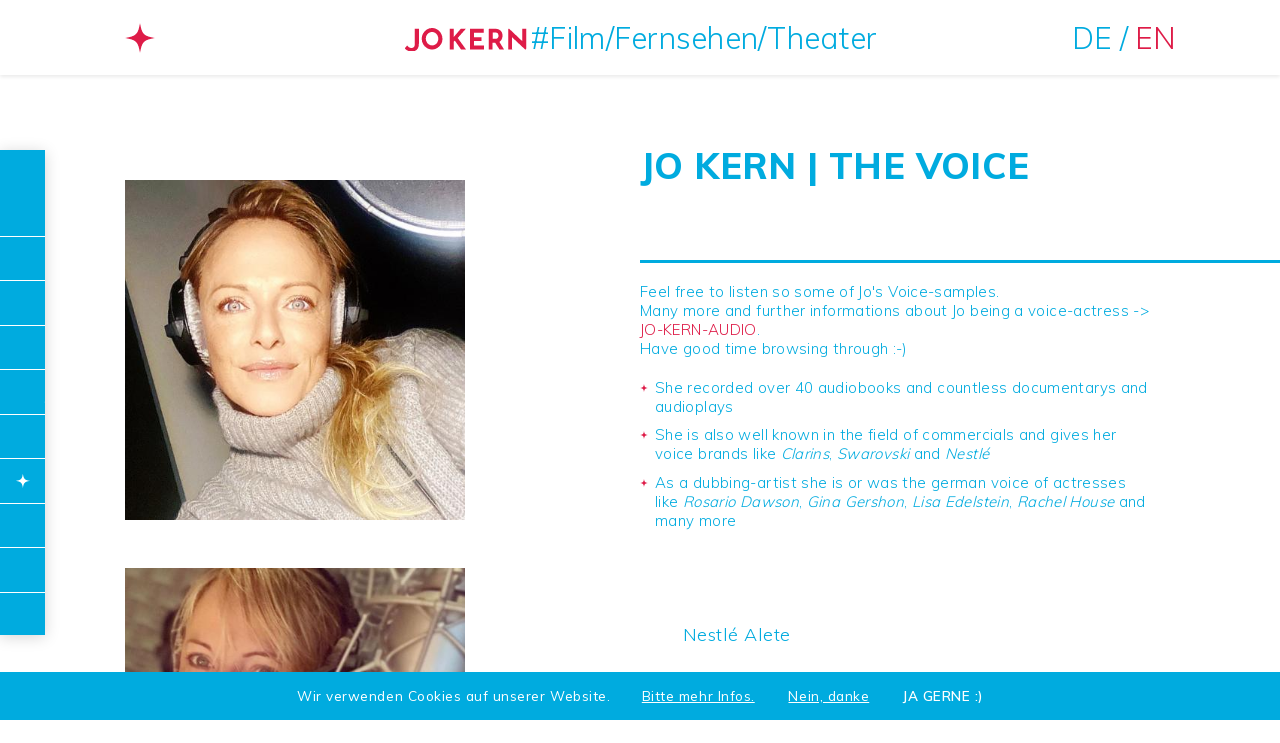

--- FILE ---
content_type: text/html; charset=UTF-8
request_url: https://www.jo-kern.com/index.php/en/node/8
body_size: 5437
content:
<!DOCTYPE html>
<html lang="de" dir="ltr">
  <head>
    <meta charset="utf-8" />
<meta name="title" content="Mixed Files |  #Film/Fernsehen/Theater" />
<link rel="canonical" href="https://www.jo-kern.com/index.php/en/node/8" />
<meta name="Generator" content="Drupal 8 (https://www.drupal.org)" />
<meta name="MobileOptimized" content="width" />
<meta name="HandheldFriendly" content="true" />
<meta name="viewport" content="width=device-width, initial-scale=1.0" />
<link rel="shortcut icon" href="/core/misc/favicon.ico" type="image/vnd.microsoft.icon" />
<link rel="alternate" hreflang="de" href="https://www.jo-kern.com/index.php/theVoice" />
<link rel="alternate" hreflang="en" href="https://www.jo-kern.com/index.php/en/node/8" />
<link rel="revision" href="/index.php/en/node/8" />

    <title>Mixed Files |  #Film/Fernsehen/Theater</title>
    <link rel="apple-touch-icon" sizes="180x180" href="/favicons/apple-touch-icon.png">
    <link rel="icon" type="image/png" sizes="32x32" href="/favicons/favicon-32x32.png">
    <link rel="icon" type="image/png" sizes="16x16" href="/favicons/favicon-16x16.png">
    <link rel="manifest" href="/favicons/site.webmanifest">
    <link rel="mask-icon" href="/favicons/safari-pinned-tab.svg" color="#de1c48">
    <link rel="shortcut icon" href="/favicons/favicon.ico">
    <meta name="msapplication-TileColor" content="#b91d47">
    <meta name="msapplication-config" content="/favicons/browserconfig.xml">
    <meta name="theme-color" content="#de1c48">

<script>
function getCookieAcceptance() {
    return (document.cookie.indexOf('kern_cookies_accepted=true') > -1);
}
function setCookieAcceptance(didConsent) {
  if (jQuery('.cookie-status #myonoffswitch').length>0)
    jQuery('.cookie-status #myonoffswitch').prop('checked', didConsent);
  if (didConsent) {
    // enable cookies
    window['cookies_accepted'] = true;
    document.cookie = 'kern_cookies_accepted=true; expires=Thu, 31 Dec 2099 23:59:59 UTC; path=/'
  } else {
    // disable cookies
    window['cookies_accepted'] = false;
    if (document.cookie.indexOf('kern_cookies_accepted=true') > -1) {
        document.cookie = 'kern_cookies_accepted=; expires=Thu, 01 Jan 1970 00:00:00 UTC; path=/';
    }
  }
}

window['cookies_accepted'] = getCookieAcceptance();
var gaProperty = 'UA-39483846-1';

var disableStr = 'ga-disable-' + gaProperty;
if (window.doNotTrack === '1' || (window.navigator && (window.navigator.doNotTrack === '1' || window.navigator.doNotTrack === 'yes' || window.navigator.msDoNotTrack === '1')) || window['cookies_accepted']==false || document.cookie.indexOf(disableStr + '=true') > -1) {
  window[disableStr] = true;
}

function gaOptout() {
  if (window['cookies_accepted']==true) document.cookie = disableStr + '=true; expires=Thu, 31 Dec 2099 23:59:59 UTC; path=/';
  window[disableStr] = true;
}


var cookieConsentHandler;
window.addEventListener("load", function(){
window.cookieconsent.initialise({
  "palette": {
    "popup": {
      "background": "#00ABDF"
    },
    "button": {
      "background": "#00ABDF"
    }
  },
  "type": "opt-out",
  "content": {
    "message": "Wir verwenden Cookies auf unserer Website.",
    "dismiss": "JA GERNE :)",
    "deny"   : "Nein, danke",
    "link": " Bitte mehr Infos.",
    "href": "/datenschutz"
  },
  onInitialise: function(status) {
    cookieConsentHandler = this;
    setCookieAcceptance(this.hasConsented());
  },
  onPopupOpen: function() {
    cookieConsentHandler = this;
  },
  onStatusChange: function(status, chosenBefore) {
    setCookieAcceptance(this.hasConsented());
  },
  onRevokeChoice: function() {
    setCookieAcceptance(false);
  }
})});
</script>

    <link rel="stylesheet" href="/sites/kern-multisite-6/files/css/css_iXDMO3PsvGgBPsOgOAm-ZwuECr8-jvBdm0VuFUu4NZM.css?rt0gdv" media="all" />
<link rel="stylesheet" href="/sites/kern-multisite-6/files/css/css_A_l8YKqxSKu-TWJsvF4YiFfWDrWo65SSnPQ8DuXRh78.css?rt0gdv" media="all" />

    
<!--[if lte IE 8]>
<script src="/sites/kern-multisite-6/files/js/js_VtafjXmRvoUgAzqzYTA3Wrjkx9wcWhjP0G4ZnnqRamA.js"></script>
<![endif]-->

  </head>
  <body class="site-kern-multisite-6 path-node page-node-type-content-seite" data-newskat="9">
    <div id="smoothState">
    <div id="body-double"  class="site-kern-multisite-6 path-node page-node-type-content-seite" data-newskat="9">
        <a href="#main-content" class="visually-hidden focusable skip-link">
      Direkt zum Inhalt
    </a>
    
      <div class="dialog-off-canvas-main-canvas" data-off-canvas-main-canvas>
    <div class="layout-container">

  <header role="banner">
      <div class="region region-header">
    <div id="block-kern-branding" class="block block-system block-system-branding-block">
  
    
        <a href="/" title="Startseite" rel="home" class="site-logo">
      <img src="/themes/kern/kern-essenz-logo-jokern.svg" alt="Startseite" />
    </a>
        <div class="site-name">
      <a href="/" title="Startseite" rel="home"> #Film/Fernsehen/Theater</a>
    </div>
    </div>
<div class="language-switcher-language-url block block-language block-language-blocklanguage-content" id="block-sprachumschaltercontent" role="navigation">
  
    
      <ul class="links"><li hreflang="de" data-drupal-link-system-path="node/8" class="de"><a href="/index.php/theVoice" class="language-link" hreflang="de" data-drupal-link-system-path="node/8">Deutsch</a></li><li hreflang="en" data-drupal-link-system-path="node/8" class="en is-active"><a href="/index.php/en/node/8" class="language-link is-active" hreflang="en" data-drupal-link-system-path="node/8">English</a></li></ul>
  </div>

  </div>

  </header>

  
  

  

  

  

  <main role="main">
    <a id="main-content" tabindex="-1"></a>
    <div class="layout-content">
        <div class="region region-content">
    
<nav role="navigation" aria-labelledby="block-subnavigation-menu" id="block-subnavigation" class="block block-menu navigation menu--sub-navigation">
            
  <h2 class="visually-hidden" id="block-subnavigation-menu">Sub-Navigation</h2>
  

        
              <ul class="menu">
                    <li class="menu-item menu-item--expanded menu-item--active-trail">
        <span data-drupal-link-system-path="&lt;front&gt;">JO KERN</span>
                                <ul class="menu">
                    <li class="menu-item">
        <a href="/index.php/en/Vita" data-drupal-link-system-path="node/21">VITA</a>
              </li>
                <li class="menu-item">
        <a href="/index.php/en/vita-download-englisch" title="jo-kern-sprecherin" data-drupal-link-system-path="node/4">VITA DOWNLOAD</a>
              </li>
                <li class="menu-item">
        <a href="/index.php/en/node/56" title="jo kern showreel" data-drupal-link-system-path="node/56">SHOWREEL</a>
              </li>
                <li class="menu-item">
        <a href="/index.php/en/jo-kern-weblinks-sprecherin" title="jo-kern-sprecherin-download" data-drupal-link-system-path="node/5">JO IM WEB</a>
              </li>
                <li class="menu-item">
        <a href="/index.php/en/jo-kern-sprecherin" title="jo-kern-voice-vita" data-drupal-link-system-path="node/3">ABOUT ME</a>
              </li>
                <li class="menu-item menu-item--active-trail">
        <a href="/index.php/en/node/8" data-drupal-link-system-path="node/8" class="is-active">VOICE WORK</a>
              </li>
                <li class="menu-item">
        <a href="/index.php/en/archiv_englisch" data-drupal-link-system-path="node/25">ARCHIV</a>
              </li>
                <li class="menu-item">
        <a href="/index.php/en/node/6" title="jo-kern-schauspielerin-kontakt" data-drupal-link-system-path="node/6">CONTACT +++Hello Jo!+++</a>
              </li>
        </ul>
  
              </li>
                <li class="menu-item menu-item--expanded">
        <span data-drupal-link-system-path="&lt;front&gt;">Picture Gallery</span>
                                <ul class="menu">
                    <li class="menu-item">
        <a href="/index.php/en/Bildergalerie-english" data-drupal-link-system-path="node/22">2023 © Christian Kaufmann</a>
              </li>
                <li class="menu-item">
        <a href="/index.php/en/Bildergalerie-english#cAngerer2021" data-drupal-link-system-path="node/22">2021 © Christian Angerer</a>
              </li>
                <li class="menu-item">
        <a href="/index.php/en/Bildergalerie-english#cKaufmann2020" data-drupal-link-system-path="node/22">2020 © Christian Kaufmann</a>
              </li>
                <li class="menu-item">
        <a href="/index.php/en/Bildergalerie-english#pGroendahl2019" data-drupal-link-system-path="node/22">2019 © Peter Gröndahl</a>
              </li>
                <li class="menu-item">
        <a href="/index.php/en/Bildergalerie-english#pStammler2015" data-drupal-link-system-path="node/22">2015 © Paz Stammler</a>
              </li>
                <li class="menu-item">
        <a href="/index.php/en/Bildergalerie-english#hMayr2013" data-drupal-link-system-path="node/22">2013 © Heli Mayr</a>
              </li>
                <li class="menu-item">
        <a href="/index.php/en/Bildergalerie-english#wDybowski2012" data-drupal-link-system-path="node/22">2012 © Witold Dybowski</a>
              </li>
                <li class="menu-item">
        <a href="/index.php/en/Bildergalerie-english#mTedeskino" data-drupal-link-system-path="node/22">© Markus Tedeskino, Selection</a>
              </li>
                <li class="menu-item">
        <a href="/index.php/en/node/26" title="jo-kern-schauspielerin-bilderarchiv" data-drupal-link-system-path="node/26">Picture-archive</a>
              </li>
        </ul>
  
              </li>
        </ul>
  


  </nav>
<div id="block-kern-content" class="block block-system block-system-main-block">
  
    
      
<article role="article" lang="en" class="detail-seite mit-linker-spalte node node--type-content-seite node--view-mode-full">

  
  

  
  <div class="node__content">
    
<div  class="linke-spalte">
      
      <div class="field field--name-field-inhalte-links field--type-entity-reference-revisions field--label-hidden field__items">
              <div class="field__item">  <div class="pid-437 paragraph paragraph--type--bild-text-element paragraph--view-mode--default">
          
            <div class="field field--name-field-bild field--type-entity-reference field--label-hidden field__item"><article class="media media--type-image media--view-mode-bild-text-element">
  
      
            <div class="field field--name-field-media-image field--type-image field--label-hidden field__item">  <img src="/sites/kern-multisite-6/files/styles/bild_text_element/public/jo%20kern%20sprecherin%2003.jpg?itok=O2zJZZep" width="452" height="452" class="image-style-bild-text-element" />


</div>
      
  </article>
</div>
      
      </div>
</div>
              <div class="field__item">  <div class="pid-432 paragraph paragraph--type--bild-text-element paragraph--view-mode--default">
          
            <div class="field field--name-field-bild field--type-entity-reference field--label-hidden field__item"><article class="media media--type-image media--view-mode-bild-text-element">
  
      
            <div class="field field--name-field-media-image field--type-image field--label-hidden field__item">  <img src="/sites/kern-multisite-6/files/styles/bild_text_element/public/jo%20kern%20sprecherin%2010.jpg?itok=TiVFZWtB" width="452" height="452" class="image-style-bild-text-element" />


</div>
      
  </article>
</div>
      
      </div>
</div>
              <div class="field__item">  <div class="pid-521 paragraph paragraph--type--bild-text-element paragraph--view-mode--default">
          
            <div class="field field--name-field-bild field--type-entity-reference field--label-hidden field__item"><article class="media media--type-image media--view-mode-bild-text-element">
  
      
            <div class="field field--name-field-media-image field--type-image field--label-hidden field__item">  <img src="/sites/kern-multisite-6/files/styles/bild_text_element/public/jo%20kern%20sprecherin%2014.jpg?itok=t6D_YdEh" width="452" height="452" class="image-style-bild-text-element" />


</div>
      
  </article>
</div>
      
      </div>
</div>
              <div class="field__item">  <div class="pid-438 paragraph paragraph--type--bild-text-element paragraph--view-mode--default">
          
            <div class="field field--name-field-bild field--type-entity-reference field--label-hidden field__item"><article class="media media--type-image media--view-mode-bild-text-element">
  
      
            <div class="field field--name-field-media-image field--type-image field--label-hidden field__item">  <img src="/sites/kern-multisite-6/files/styles/bild_text_element/public/jo%20kern%20sprecherin%2001.jpg?itok=Q81ivt_8" width="452" height="452" class="image-style-bild-text-element" />


</div>
      
  </article>
</div>
      
      </div>
</div>
              <div class="field__item">  <div class="pid-439 paragraph paragraph--type--bild-text-element paragraph--view-mode--default">
          
            <div class="field field--name-field-bild field--type-entity-reference field--label-hidden field__item"><article class="media media--type-image media--view-mode-bild-text-element">
  
      
            <div class="field field--name-field-media-image field--type-image field--label-hidden field__item">  <img src="/sites/kern-multisite-6/files/styles/bild_text_element/public/jo%20kern%20sprecherin%2002.jpg?itok=xPtqVY4f" width="452" height="452" class="image-style-bild-text-element" />


</div>
      
  </article>
</div>
      
      </div>
</div>
              <div class="field__item">  <div class="pid-522 paragraph paragraph--type--bild-text-element paragraph--view-mode--default">
          
            <div class="field field--name-field-bild field--type-entity-reference field--label-hidden field__item"><article class="media media--type-image media--view-mode-bild-text-element">
  
      
            <div class="field field--name-field-media-image field--type-image field--label-hidden field__item">  <img src="/sites/kern-multisite-6/files/styles/bild_text_element/public/jo%20kern%20sprecherin%2060.jpg?itok=bWCHpUAv" width="452" height="452" class="image-style-bild-text-element" />


</div>
      
  </article>
</div>
      
      </div>
</div>
              <div class="field__item">  <div class="pid-525 paragraph paragraph--type--bild-text-element paragraph--view-mode--default">
          
            <div class="field field--name-field-bild field--type-entity-reference field--label-hidden field__item"><article class="media media--type-image media--view-mode-bild-text-element">
  
      
            <div class="field field--name-field-media-image field--type-image field--label-hidden field__item">  <img src="/sites/kern-multisite-6/files/styles/bild_text_element/public/jo%20kern%20sprecherin%2079.jpg?itok=Gv2eXYAt" width="452" height="452" class="image-style-bild-text-element" />


</div>
      
  </article>
</div>
      
      </div>
</div>
              <div class="field__item">  <div class="pid-523 paragraph paragraph--type--bild-text-element paragraph--view-mode--default">
          
            <div class="field field--name-field-bild field--type-entity-reference field--label-hidden field__item"><article class="media media--type-image media--view-mode-bild-text-element">
  
      
            <div class="field field--name-field-media-image field--type-image field--label-hidden field__item">  <img src="/sites/kern-multisite-6/files/styles/bild_text_element/public/jo%20kern%20sprecherin%2071.jpg?itok=EJ3A7isu" width="452" height="452" class="image-style-bild-text-element" />


</div>
      
  </article>
</div>
      
      </div>
</div>
              <div class="field__item">  <div class="pid-524 paragraph paragraph--type--bild-text-element paragraph--view-mode--default">
          
            <div class="field field--name-field-bild field--type-entity-reference field--label-hidden field__item"><article class="media media--type-image media--view-mode-bild-text-element">
  
      
            <div class="field field--name-field-media-image field--type-image field--label-hidden field__item">  <img src="/sites/kern-multisite-6/files/styles/bild_text_element/public/jo%20kern%20sprecherin%2077.jpg?itok=NgicDkVj" width="452" height="452" class="image-style-bild-text-element" />


</div>
      
  </article>
</div>
      
      </div>
</div>
          </div>
  
  </div>
<div  class="hauptinhalt">
      
            <div class="clearfix text-formatted field field--name-field-seitentitel field--type-text-long field--label-hidden field__item"><p>JO KERN | THE VOICE</p></div>
      
      <div class="field field--name-field-inhalte field--type-entity-reference-revisions field--label-hidden field__items">
              <div class="field__item">  <div class="pid-41 paragraph paragraph--type--uberschrift paragraph--view-mode--default">
          
      </div>
</div>
              <div class="field__item">  <div class="pid-412 stil-sans-serif paragraph paragraph--type--fliesstext paragraph--view-mode--default">
          
            <div class="clearfix text-formatted field field--name-field-text field--type-text-long field--label-hidden field__item"><p>Feel free to listen so some of Jo's Voice-samples.<br />
Many more and further informations about Jo being a voice-actress -&gt;<br />
<a href="https://www.jo-kern-audio.com/" target="_blank" title="jo kern sprecherin">JO-KERN-AUDIO</a>.<br />
Have good time browsing through :-)</p>

<ul>
	<li>
	<p>She recorded over 40 audiobooks and countless documentarys and audioplays</p>
	</li>
	<li>
	<p>She is also well known in the field of commercials and gives her voice brands like <em>Clarins</em>, <em>Swarovski </em>and <em>Nestlé </em></p>
	</li>
	<li>
	<p>As a dubbing-artist she is or was the german voice of actresses like <em>Rosario Dawson</em>, <em>Gina Gershon</em>, <em>Lisa Edelstein</em>, <em>Rachel House</em> and many more</p>
	</li>
</ul></div>
      
      </div>
</div>
              <div class="field__item">  <div class="pid-42 paragraph paragraph--type--audio-datei paragraph--view-mode--default">
          
<div  class="cont">
      
            <div class="clearfix text-formatted field field--name-field-text field--type-text-long field--label-hidden field__item"><p>Nestlé Alete</p></div>
      
<div  class="player">
      
            <div class="field field--name-field-audio-datei field--type-entity-reference field--label-hidden field__item"><article class="media media--type-audio media--view-mode-default">
  
      
  <div class="field field--name-field-media-audio-file field--type-file field--label-visually_hidden">
    <div class="field__label visually-hidden">Audiodatei</div>
              <div class="field__item">
<audio  controls="controls">
      <source  src="/sites/kern-multisite-6/files/2020-06/Jo%20Kern%2001_%20Nestle%CC%81%20Alete%20-%20Bee.mp3" type="audio/mpeg" />
  </audio>
</div>
          </div>

  </article>
</div>
      
            <div class="field field--name-field-beschreibung field--type-string field--label-hidden field__item">Werbung</div>
      
  </div>
  </div>
      </div>
</div>
              <div class="field__item">  <div class="pid-47 paragraph paragraph--type--audio-datei paragraph--view-mode--default">
          
<div  class="cont">
      
            <div class="clearfix text-formatted field field--name-field-text field--type-text-long field--label-hidden field__item"><p>Swarovski</p></div>
      
<div  class="player">
      
            <div class="field field--name-field-audio-datei field--type-entity-reference field--label-hidden field__item"><article class="media media--type-audio media--view-mode-default">
  
      
  <div class="field field--name-field-media-audio-file field--type-file field--label-visually_hidden">
    <div class="field__label visually-hidden">Audiodatei</div>
              <div class="field__item">
<audio  controls="controls">
      <source  src="/sites/kern-multisite-6/files/2020-06/Swarovski.mp3" type="audio/mpeg" />
  </audio>
</div>
          </div>

  </article>
</div>
      
            <div class="field field--name-field-beschreibung field--type-string field--label-hidden field__item">Werbung</div>
      
  </div>
  </div>
      </div>
</div>
              <div class="field__item">  <div class="pid-48 paragraph paragraph--type--audio-datei paragraph--view-mode--default">
          
<div  class="cont">
      
            <div class="clearfix text-formatted field field--name-field-text field--type-text-long field--label-hidden field__item"><p>Ganz normale Helden | Anthony Mc Carten</p></div>
      
<div  class="player">
      
            <div class="field field--name-field-audio-datei field--type-entity-reference field--label-hidden field__item"><article class="media media--type-audio media--view-mode-default">
  
      
  <div class="field field--name-field-media-audio-file field--type-file field--label-visually_hidden">
    <div class="field__label visually-hidden">Audiodatei</div>
              <div class="field__item">
<audio  controls="controls">
      <source  src="/sites/kern-multisite-6/files/2020-06/mccarten2.mp3" type="audio/mpeg" />
  </audio>
</div>
          </div>

  </article>
</div>
      
            <div class="field field--name-field-beschreibung field--type-string field--label-hidden field__item">Hörbuch</div>
      
  </div>
  </div>
      </div>
</div>
              <div class="field__item">  <div class="pid-111 paragraph paragraph--type--audio-datei paragraph--view-mode--default">
          
<div  class="cont">
      
            <div class="clearfix text-formatted field field--name-field-text field--type-text-long field--label-hidden field__item"><p>Tripping The Rift</p></div>
      
<div  class="player">
      
            <div class="field field--name-field-audio-datei field--type-entity-reference field--label-hidden field__item"><article class="media media--type-audio media--view-mode-default">
  
      
  <div class="field field--name-field-media-audio-file field--type-file field--label-visually_hidden">
    <div class="field__label visually-hidden">Audiodatei</div>
              <div class="field__item">
<audio  controls="controls">
      <source  src="/sites/kern-multisite-6/files/2020-06/21%20ttr2%20Kopie.mp3" type="audio/mpeg" />
  </audio>
</div>
          </div>

  </article>
</div>
      
            <div class="field field--name-field-beschreibung field--type-string field--label-hidden field__item">Synchron</div>
      
  </div>
  </div>
      </div>
</div>
              <div class="field__item">  <div class="pid-112 paragraph paragraph--type--audio-datei paragraph--view-mode--default">
          
<div  class="cont">
      
            <div class="clearfix text-formatted field field--name-field-text field--type-text-long field--label-hidden field__item"><p>Pater Brown</p></div>
      
<div  class="player">
      
            <div class="field field--name-field-audio-datei field--type-entity-reference field--label-hidden field__item"><article class="media media--type-audio media--view-mode-default">
  
      
  <div class="field field--name-field-media-audio-file field--type-file field--label-visually_hidden">
    <div class="field__label visually-hidden">Audiodatei</div>
              <div class="field__item">
<audio  controls="controls">
      <source  src="/sites/kern-multisite-6/files/2020-06/Jo%20Kern%2016_%20Pater%20Brown.mp3" type="audio/mpeg" />
  </audio>
</div>
          </div>

  </article>
</div>
      
            <div class="field field--name-field-beschreibung field--type-string field--label-hidden field__item">Hörspiel</div>
      
  </div>
  </div>
      </div>
</div>
              <div class="field__item">  <div class="pid-113 paragraph paragraph--type--audio-datei paragraph--view-mode--default">
          
<div  class="cont">
      
            <div class="clearfix text-formatted field field--name-field-text field--type-text-long field--label-hidden field__item"><p>Wild Park</p></div>
      
<div  class="player">
      
            <div class="field field--name-field-audio-datei field--type-entity-reference field--label-hidden field__item"><article class="media media--type-audio media--view-mode-default">
  
      
  <div class="field field--name-field-media-audio-file field--type-file field--label-visually_hidden">
    <div class="field__label visually-hidden">Audiodatei</div>
              <div class="field__item">
<audio  controls="controls">
      <source  src="/sites/kern-multisite-6/files/2020-06/Jo%20Kern%2013_%20Wild%20Park%20-%20Computer%20Game.mp3" type="audio/mpeg" />
  </audio>
</div>
          </div>

  </article>
</div>
      
            <div class="field field--name-field-beschreibung field--type-string field--label-hidden field__item">Computergame</div>
      
  </div>
  </div>
      </div>
</div>
              <div class="field__item">  <div class="pid-129 paragraph paragraph--type--audio-datei paragraph--view-mode--default">
          
<div  class="cont">
      
            <div class="clearfix text-formatted field field--name-field-text field--type-text-long field--label-hidden field__item"><p>Wendekreis des Schafs</p></div>
      
<div  class="player">
      
            <div class="field field--name-field-audio-datei field--type-entity-reference field--label-hidden field__item"><article class="media media--type-audio media--view-mode-default">
  
      
  <div class="field field--name-field-media-audio-file field--type-file field--label-visually_hidden">
    <div class="field__label visually-hidden">Audiodatei</div>
              <div class="field__item">
<audio  controls="controls">
      <source  src="/sites/kern-multisite-6/files/2020-06/Wendekreis%20des%20Schafs-Jo%20Kern.mp3" type="audio/mpeg" />
  </audio>
</div>
          </div>

  </article>
</div>
      
            <div class="field field--name-field-beschreibung field--type-string field--label-hidden field__item">Voice Over</div>
      
  </div>
  </div>
      </div>
</div>
              <div class="field__item">  <div class="pid-413 paragraph paragraph--type--uberschrift paragraph--view-mode--default">
          
            <div class="clearfix text-formatted field field--name-field-text field--type-text-long field--label-hidden field__item"><p>English speaking</p></div>
      
      </div>
</div>
              <div class="field__item">  <div class="pid-417 paragraph paragraph--type--audio-datei paragraph--view-mode--default">
          
<div  class="cont">
      
            <div class="clearfix text-formatted field field--name-field-text field--type-text-long field--label-hidden field__item"><p>Beauty Ladies</p></div>
      
<div  class="player">
      
            <div class="field field--name-field-audio-datei field--type-entity-reference field--label-hidden field__item"><article class="media media--type-audio media--view-mode-default">
  
      
  <div class="field field--name-field-media-audio-file field--type-file field--label-visually_hidden">
    <div class="field__label visually-hidden">Audiodatei</div>
              <div class="field__item">
<audio  controls="controls">
      <source  src="/sites/kern-multisite-6/files/2020-06/beauty_ladies_english_sample.mp3" type="audio/mpeg" />
  </audio>
</div>
          </div>

  </article>
</div>
      
  </div>
  </div>
      </div>
</div>
              <div class="field__item">  <div class="pid-419 paragraph paragraph--type--audio-datei paragraph--view-mode--default">
          
<div  class="cont">
      
            <div class="clearfix text-formatted field field--name-field-text field--type-text-long field--label-hidden field__item"><p>Sample english</p></div>
      
<div  class="player">
      
            <div class="field field--name-field-audio-datei field--type-entity-reference field--label-hidden field__item"><article class="media media--type-audio media--view-mode-default">
  
      
  <div class="field field--name-field-media-audio-file field--type-file field--label-visually_hidden">
    <div class="field__label visually-hidden">Audiodatei</div>
              <div class="field__item">
<audio  controls="controls">
      <source  src="/sites/kern-multisite-6/files/2020-06/Sample%20English.mp3" type="audio/mpeg" />
  </audio>
</div>
          </div>

  </article>
</div>
      
  </div>
  </div>
      </div>
</div>
              <div class="field__item">  <div class="pid-418 paragraph paragraph--type--audio-datei paragraph--view-mode--default">
          
<div  class="cont">
      
            <div class="clearfix text-formatted field field--name-field-text field--type-text-long field--label-hidden field__item"><p>Philipps</p></div>
      
<div  class="player">
      
            <div class="field field--name-field-audio-datei field--type-entity-reference field--label-hidden field__item"><article class="media media--type-audio media--view-mode-default">
  
      
  <div class="field field--name-field-media-audio-file field--type-file field--label-visually_hidden">
    <div class="field__label visually-hidden">Audiodatei</div>
              <div class="field__item">
<audio  controls="controls">
      <source  src="/sites/kern-multisite-6/files/2020-06/Philips_Mammo_VO_female.mp3" type="audio/mpeg" />
  </audio>
</div>
          </div>

  </article>
</div>
      
  </div>
  </div>
      </div>
</div>
              <div class="field__item">  <div class="pid-414 paragraph paragraph--type--uberschrift paragraph--view-mode--default">
          
      </div>
</div>
              <div class="field__item">  <div class="pid-415 stil-sans-serif paragraph paragraph--type--fliesstext paragraph--view-mode--default">
          
      </div>
</div>
              <div class="field__item">  <div class="pid-416 list-referenzen paragraph paragraph--type--liste paragraph--view-mode--default">
          
            <div class="clearfix text-formatted field field--name-field-text field--type-text-long field--label-hidden field__item"><h1>Speciality</h1>

<ul>
	<li>
	<p>Commercials</p>
	</li>
	<li>
	<p>Audiobooks</p>
	</li>
	<li>
	<p>Voice Over</p>
	</li>
	<li>
	<p>Dubbing-work</p>
	</li>
	<li>
	<p>Audiodrama</p>
	</li>
	<li>
	<p>Computergames</p>
	</li>
	<li>
	<p>Infomercials</p>
	</li>
</ul></div>
      
      </div>
</div>
          </div>
  
  </div>
  </div>

</article>

  </div>

  </div>

    </div>
    
    
  </main>

      <footer role="contentinfo">
        <div class="region region-footer">
    <nav role="navigation" aria-labelledby="block-footerleft-menu" id="block-footerleft" class="block block-menu navigation menu--footer-left">
            
  <h2 class="visually-hidden" id="block-footerleft-menu">Footer Left</h2>
  

        
              <ul class="menu">
                    <li class="menu-item">
        <a href="https://podcasters.spotify.com/pod/show/jokern" target="_blank">PODCAST</a>
              </li>
        </ul>
  


  </nav>
<nav role="navigation" aria-labelledby="block-footercenter-menu" id="block-footercenter" class="block block-menu navigation menu--footer-center">
            
  <h2 class="visually-hidden" id="block-footercenter-menu">Footer Center</h2>
  

        
              <ul class="menu">
                    <li class="menu-item">
        <a href="https://www.facebook.com/JoKernJK" class="icon icon-facebook" target="_blank">Facebook</a>
              </li>
                <li class="menu-item">
        <a href="https://www.instagram.com/jokernofficial/" class="icon icon-instagram" target="_blank">Instagram</a>
              </li>
        </ul>
  


  </nav>
<nav role="navigation" aria-labelledby="block-footerright-menu" id="block-footerright" class="block block-menu navigation menu--footer-right">
            
  <h2 class="visually-hidden" id="block-footerright-menu">Footer Right</h2>
  

        
              <ul class="menu">
                    <li class="menu-item">
        <a href="/datenschutz" data-drupal-link-system-path="node/61">Datenschutz</a>
              </li>
                <li class="menu-item">
        <a href="/impressum" data-drupal-link-system-path="node/62">Impressum</a>
              </li>
                <li class="menu-item">
        <span data-drupal-link-system-path="&lt;front&gt;">© 2024 Jo Kern</span>
              </li>
        </ul>
  


  </nav>
<div id="block-sitebranding" class="block block-system block-system-branding-block">
  
    
          <div class="site-name">
      <a href="/" title="Startseite" rel="home"> #Film/Fernsehen/Theater</a>
    </div>
    </div>

  </div>

    </footer>
  
</div>
  </div>

    
    </div>
    </div>
    <script type="application/json" data-drupal-selector="drupal-settings-json">{"path":{"baseUrl":"\/index.php\/","scriptPath":null,"pathPrefix":"en\/","currentPath":"node\/8","currentPathIsAdmin":false,"isFront":false,"currentLanguage":"en"},"pluralDelimiter":"\u0003","field_group":{"html_element":{"mode":"default","context":"view","settings":{"label":"Hauptinhalt","element":"div","show_label":false,"label_element":"h3","attributes":"","effect":"none","speed":"fast","id":"","classes":"linke-spalte"}}},"kern":{"KERN_MAIN_DOMAIN":"https:\/\/www.kern-essenz.de"},"user":{"uid":0,"permissionsHash":"dbf8a2782dad3b9fdecf934872a07097a215e17c1e96b26ab156bf390f0fdb33"}}</script>
<script src="/sites/kern-multisite-6/files/js/js_2FZN3OKGXyM4PZfRYpR1dpfT3jJswOQiI-uIV3zIOPg.js"></script>


  <!-- Global site tag (gtag.js) - Google Analytics -->
  <script async src="https://www.googletagmanager.com/gtag/js?id=UA-39483846-1"></script>
  <script>
    window.dataLayer = window.dataLayer || [];
    function gtag(){dataLayer.push(arguments);}
    gtag('js', new Date());

    gtag('config', 'UA-39483846-1', { 'anonymize_ip': true });
  </script>


  </body>
</html>


--- FILE ---
content_type: text/css
request_url: https://www.jo-kern.com/sites/kern-multisite-6/files/css/css_A_l8YKqxSKu-TWJsvF4YiFfWDrWo65SSnPQ8DuXRh78.css?rt0gdv
body_size: 24691
content:
@import url('https://fonts.googleapis.com/css?family=Muli:200,300,400,600,700,800,900&subset=latin-ext');@import url('https://fonts.googleapis.com/css?family=Frank+Ruhl+Libre:300,700&subset=latin-ext');.action-links{list-style:none;padding:0;margin:1em 0;}[dir="rtl"] .action-links{margin-right:0;}.action-links li{display:inline-block;margin:0 0.3em;}.action-links li:first-child{margin-left:0;}[dir="rtl"] .action-links li:first-child{margin-left:0.3em;margin-right:0;}.button-action{display:inline-block;line-height:160%;padding:0.2em 0.5em 0.3em;text-decoration:none;}.button-action:before{content:'+';font-weight:900;margin-left:-0.1em;padding-right:0.2em;}[dir="rtl"] .button-action:before{margin-left:0;margin-right:-0.1em;padding-left:0.2em;padding-right:0;}
.breadcrumb{padding-bottom:0.5em;}.breadcrumb ol{margin:0;padding:0;}[dir="rtl"] .breadcrumb ol{margin-right:0;}.breadcrumb li{display:inline;list-style-type:none;margin:0;padding:0;}.breadcrumb li:before{content:' \BB ';}.breadcrumb li:first-child:before{content:none;}
.button,.image-button{margin-left:1em;margin-right:1em;}.button:first-child,.image-button:first-child{margin-left:0;margin-right:0;}
.collapse-processed > summary{padding-left:0.5em;padding-right:0.5em;}.collapse-processed > summary:before{background:url(/core/misc/menu-expanded.png) 0 100% no-repeat;content:"";float:left;height:1em;width:1em;}[dir="rtl"] .collapse-processed > summary:before{background-position:100% 100%;float:right;}.collapse-processed:not([open]) > summary:before{background-position:25% 35%;-ms-transform:rotate(-90deg);-webkit-transform:rotate(-90deg);transform:rotate(-90deg);}[dir="rtl"] .collapse-processed:not([open]) > summary:before{background-position:75% 35%;-ms-transform:rotate(90deg);-webkit-transform:rotate(90deg);transform:rotate(90deg);}
.container-inline label:after,.container-inline .label:after{content:':';}.form-type-radios .container-inline label:after{content:'';}.form-type-radios .container-inline .form-type-radio{margin:0 1em;}.container-inline .form-actions,.container-inline.form-actions{margin-top:0;margin-bottom:0;}
details{border:1px solid #ccc;margin-top:1em;margin-bottom:1em;}details > .details-wrapper{padding:0.5em 1.5em;}summary{cursor:pointer;padding:0.2em 0.5em;}
.exposed-filters .filters{float:left;margin-right:1em;}[dir="rtl"] .exposed-filters .filters{float:right;margin-left:1em;margin-right:0;}.exposed-filters .form-item{margin:0 0 0.1em 0;padding:0;}.exposed-filters .form-item label{float:left;font-weight:normal;width:10em;}[dir="rtl"] .exposed-filters .form-item label{float:right;}.exposed-filters .form-select{width:14em;}.exposed-filters .current-filters{margin-bottom:1em;}.exposed-filters .current-filters .placeholder{font-style:normal;font-weight:bold;}.exposed-filters .additional-filters{float:left;margin-right:1em;}[dir="rtl"] .exposed-filters .additional-filters{float:right;margin-left:1em;margin-right:0;}
.field__label{font-weight:bold;}.field--label-inline .field__label,.field--label-inline .field__items{float:left;}.field--label-inline .field__label,.field--label-inline > .field__item,.field--label-inline .field__items{padding-right:0.5em;}[dir="rtl"] .field--label-inline .field__label,[dir="rtl"] .field--label-inline .field__items{padding-left:0.5em;padding-right:0;}.field--label-inline .field__label::after{content:':';}
form .field-multiple-table{margin:0;}form .field-multiple-table .field-multiple-drag{width:30px;padding-right:0;}[dir="rtl"] form .field-multiple-table .field-multiple-drag{padding-left:0;}form .field-multiple-table .field-multiple-drag .tabledrag-handle{padding-right:0.5em;}[dir="rtl"] form .field-multiple-table .field-multiple-drag .tabledrag-handle{padding-right:0;padding-left:0.5em;}form .field-add-more-submit{margin:0.5em 0 0;}.form-item,.form-actions{margin-top:1em;margin-bottom:1em;}tr.odd .form-item,tr.even .form-item{margin-top:0;margin-bottom:0;}.form-composite > .fieldset-wrapper > .description,.form-item .description{font-size:0.85em;}label.option{display:inline;font-weight:normal;}.form-composite > legend,.label{display:inline;font-size:inherit;font-weight:bold;margin:0;padding:0;}.form-checkboxes .form-item,.form-radios .form-item{margin-top:0.4em;margin-bottom:0.4em;}.form-type-radio .description,.form-type-checkbox .description{margin-left:2.4em;}[dir="rtl"] .form-type-radio .description,[dir="rtl"] .form-type-checkbox .description{margin-left:0;margin-right:2.4em;}.marker{color:#e00;}.form-required:after{content:'';vertical-align:super;display:inline-block;background-image:url(/core/misc/icons/ee0000/required.svg);background-repeat:no-repeat;background-size:6px 6px;width:6px;height:6px;margin:0 0.3em;}abbr.tabledrag-changed,abbr.ajax-changed{border-bottom:none;}.form-item input.error,.form-item textarea.error,.form-item select.error{border:2px solid red;}.form-item--error-message:before{content:'';display:inline-block;height:14px;width:14px;vertical-align:sub;background:url(/core/misc/icons/e32700/error.svg) no-repeat;background-size:contain;}
.icon-help{background:url(/core/misc/help.png) 0 50% no-repeat;padding:1px 0 1px 20px;}[dir="rtl"] .icon-help{background-position:100% 50%;padding:1px 20px 1px 0;}.feed-icon{background:url(/core/misc/feed.svg) no-repeat;overflow:hidden;text-indent:-9999px;display:block;width:16px;height:16px;}
.form--inline .form-item{float:left;margin-right:0.5em;}[dir="rtl"] .form--inline .form-item{float:right;margin-right:0;margin-left:0.5em;}[dir="rtl"] .views-filterable-options-controls .form-item{margin-right:2%;}.form--inline .form-item-separator{margin-top:2.3em;margin-right:1em;margin-left:0.5em;}[dir="rtl"] .form--inline .form-item-separator{margin-right:0.5em;margin-left:1em;}.form--inline .form-actions{clear:left;}[dir="rtl"] .form--inline .form-actions{clear:right;}
.item-list .title{font-weight:bold;}.item-list ul{margin:0 0 0.75em 0;padding:0;}.item-list li{margin:0 0 0.25em 1.5em;padding:0;}[dir="rtl"] .item-list li{margin:0 1.5em 0.25em 0;}.item-list--comma-list{display:inline;}.item-list--comma-list .item-list__comma-list,.item-list__comma-list li,[dir="rtl"] .item-list--comma-list .item-list__comma-list,[dir="rtl"] .item-list__comma-list li{margin:0;}
button.link{background:transparent;border:0;cursor:pointer;margin:0;padding:0;font-size:1em;}label button.link{font-weight:bold;}
ul.inline,ul.links.inline{display:inline;padding-left:0;}[dir="rtl"] ul.inline,[dir="rtl"] ul.links.inline{padding-right:0;padding-left:15px;}ul.inline li{display:inline;list-style-type:none;padding:0 0.5em;}ul.links a.is-active{color:#000;}
ul.menu{list-style:none outside;margin-left:1em;padding:0;text-align:left;}[dir="rtl"] ul.menu{margin-left:0;margin-right:1em;text-align:right;}.menu-item--expanded{list-style-image:url(/core/misc/menu-expanded.png);list-style-type:circle;}.menu-item--collapsed{list-style-image:url(/core/misc/menu-collapsed.png);list-style-type:disc;}[dir="rtl"] .menu-item--collapsed{list-style-image:url(/core/misc/menu-collapsed-rtl.png);}.menu-item{padding-top:0.2em;margin:0;}ul.menu a.is-active{color:#000;}
.more-link{display:block;text-align:right;}[dir="rtl"] .more-link{text-align:left;}
.pager__items{clear:both;text-align:center;}.pager__item{display:inline;padding:0.5em;}.pager__item.is-active{font-weight:bold;}
tr.drag{background-color:#fffff0;}tr.drag-previous{background-color:#ffd;}body div.tabledrag-changed-warning{margin-bottom:0.5em;}
tr.selected td{background:#ffc;}td.checkbox,th.checkbox{text-align:center;}[dir="rtl"] td.checkbox,[dir="rtl"] th.checkbox{text-align:center;}
th.is-active img{display:inline;}td.is-active{background-color:#ddd;}
div.tabs{margin:1em 0;}ul.tabs{list-style:none;margin:0 0 0.5em;padding:0;}.tabs > li{display:inline-block;margin-right:0.3em;}[dir="rtl"] .tabs > li{margin-left:0.3em;margin-right:0;}.tabs a{display:block;padding:0.2em 1em;text-decoration:none;}.tabs a.is-active{background-color:#eee;}.tabs a:focus,.tabs a:hover{background-color:#f5f5f5;}
.form-textarea-wrapper textarea{display:block;margin:0;width:100%;box-sizing:border-box;}
.ui-dialog--narrow{max-width:500px;}@media screen and (max-width:600px){.ui-dialog--narrow{max-width:95%;min-width:95%;}}
.messages{background:no-repeat 10px 17px;border:1px solid;border-width:1px 1px 1px 0;border-radius:2px;padding:15px 20px 15px 35px;word-wrap:break-word;overflow-wrap:break-word;}[dir="rtl"] .messages{border-width:1px 0 1px 1px;background-position:right 10px top 17px;padding-left:20px;padding-right:35px;text-align:right;}.messages + .messages{margin-top:1.538em;}.messages__list{list-style:none;padding:0;margin:0;}.messages__item + .messages__item{margin-top:0.769em;}.messages--status{color:#325e1c;background-color:#f3faef;border-color:#c9e1bd #c9e1bd #c9e1bd transparent;background-image:url(/core/misc/icons/73b355/check.svg);box-shadow:-8px 0 0 #77b259;}[dir="rtl"] .messages--status{border-color:#c9e1bd transparent #c9e1bd #c9e1bd;box-shadow:8px 0 0 #77b259;margin-left:0;}.messages--warning{background-color:#fdf8ed;background-image:url(/core/misc/icons/e29700/warning.svg);border-color:#f4daa6 #f4daa6 #f4daa6 transparent;color:#734c00;box-shadow:-8px 0 0 #e09600;}[dir="rtl"] .messages--warning{border-color:#f4daa6 transparent #f4daa6 #f4daa6;box-shadow:8px 0 0 #e09600;}.messages--error{background-color:#fcf4f2;color:#a51b00;background-image:url(/core/misc/icons/e32700/error.svg);border-color:#f9c9bf #f9c9bf #f9c9bf transparent;box-shadow:-8px 0 0 #e62600;}[dir="rtl"] .messages--error{border-color:#f9c9bf transparent #f9c9bf #f9c9bf;box-shadow:8px 0 0 #e62600;}.messages--error p.error{color:#a51b00;}
.file{padding-left:20px;display:inline-block;min-height:16px;background-repeat:no-repeat;background-position:left center;}[dir="rtl"] .file{padding-left:inherit;padding-right:20px;background-position:right center;}.file--general,.file--application-octet-stream{background-image:url(/core/themes/classy/images/icons/application-octet-stream.png);}.file--package-x-generic{background-image:url(/core/themes/classy/images/icons/package-x-generic.png);}.file--x-office-spreadsheet{background-image:url(/core/themes/classy/images/icons/x-office-spreadsheet.png);}.file--x-office-document{background-image:url(/core/themes/classy/images/icons/x-office-document.png);}.file--x-office-presentation{background-image:url(/core/themes/classy/images/icons/x-office-presentation.png);}.file--text-x-script{background-image:url(/core/themes/classy/images/icons/text-x-script.png);}.file--text-html{background-image:url(/core/themes/classy/images/icons/text-html.png);}.file--text-plain{background-image:url(/core/themes/classy/images/icons/text-plain.png);}.file--application-pdf{background-image:url(/core/themes/classy/images/icons/application-pdf.png);}.file--application-x-executable{background-image:url(/core/themes/classy/images/icons/application-x-executable.png);}.file--audio{background-image:url(/core/themes/classy/images/icons/audio-x-generic.png);}.file--video{background-image:url(/core/themes/classy/images/icons/video-x-generic.png);}.file--text{background-image:url(/core/themes/classy/images/icons/text-x-generic.png);}.file--image{background-image:url(/core/themes/classy/images/icons/image-x-generic.png);}
.node--unpublished{background-color:#fff4f4;}
.slick-slider{position:relative;display:block;box-sizing:border-box;-webkit-user-select:none;-moz-user-select:none;-ms-user-select:none;user-select:none;-webkit-touch-callout:none;-khtml-user-select:none;-ms-touch-action:pan-y;touch-action:pan-y;-webkit-tap-highlight-color:transparent;}.slick-list{position:relative;display:block;overflow:hidden;margin:0;padding:0;}.slick-list:focus{outline:none;}.slick-list.dragging{cursor:pointer;cursor:hand;}.slick-slider .slick-track,.slick-slider .slick-list{-webkit-transform:translate3d(0,0,0);-moz-transform:translate3d(0,0,0);-ms-transform:translate3d(0,0,0);-o-transform:translate3d(0,0,0);transform:translate3d(0,0,0);}.slick-track{position:relative;top:0;left:0;display:block;}.slick-track:before,.slick-track:after{display:table;content:'';}.slick-track:after{clear:both;}.slick-loading .slick-track{visibility:hidden;}.slick-slide{display:none;float:left;height:100%;min-height:1px;}[dir='rtl'] .slick-slide{float:right;}.slick-slide img{display:block;}.slick-slide.slick-loading img{display:none;}.slick-slide.dragging img{pointer-events:none;}.slick-initialized .slick-slide{display:block;}.slick-loading .slick-slide{visibility:hidden;}.slick-vertical .slick-slide{display:block;height:auto;border:1px solid transparent;}.slick-arrow.slick-hidden{display:none;}
.cc-window{opacity:1;transition:opacity 1s ease}.cc-window.cc-invisible{opacity:0}.cc-animate.cc-revoke{transition:transform 1s ease}.cc-animate.cc-revoke.cc-top{transform:translateY(-2em)}.cc-animate.cc-revoke.cc-bottom{transform:translateY(2em)}.cc-animate.cc-revoke.cc-active.cc-bottom,.cc-animate.cc-revoke.cc-active.cc-top,.cc-revoke:hover{transform:translateY(0)}.cc-grower{max-height:0;overflow:hidden;transition:max-height 1s}.cc-link,.cc-revoke:hover{text-decoration:underline}.cc-revoke,.cc-window{position:fixed;overflow:hidden;box-sizing:border-box;font-family:Helvetica,Calibri,Arial,sans-serif;font-size:16px;line-height:1.5em;display:-ms-flexbox;display:flex;-ms-flex-wrap:nowrap;flex-wrap:nowrap;z-index:9999}.cc-window.cc-static{position:static}.cc-window.cc-floating{padding:2em;max-width:24em;-ms-flex-direction:column;flex-direction:column}.cc-window.cc-banner{padding:1em 1.8em;width:100%;-ms-flex-direction:row;flex-direction:row}.cc-revoke{padding:.5em}.cc-header{font-size:18px;font-weight:700}.cc-btn,.cc-close,.cc-link,.cc-revoke{cursor:pointer}.cc-link{opacity:.8;display:inline-block;padding:.2em}.cc-link:hover{opacity:1}.cc-link:active,.cc-link:visited{color:initial}.cc-btn{display:block;padding:.4em .8em;font-size:.9em;font-weight:700;border-width:2px;border-style:solid;text-align:center;white-space:nowrap}.cc-banner .cc-btn:last-child{min-width:140px}.cc-highlight .cc-btn:first-child{background-color:transparent;border-color:transparent}.cc-highlight .cc-btn:first-child:focus,.cc-highlight .cc-btn:first-child:hover{background-color:transparent;text-decoration:underline}.cc-close{display:block;position:absolute;top:.5em;right:.5em;font-size:1.6em;opacity:.9;line-height:.75}.cc-close:focus,.cc-close:hover{opacity:1}.cc-revoke.cc-top{top:0;left:3em;border-bottom-left-radius:.5em;border-bottom-right-radius:.5em}.cc-revoke.cc-bottom{bottom:0;left:3em;border-top-left-radius:.5em;border-top-right-radius:.5em}.cc-revoke.cc-left{left:3em;right:unset}.cc-revoke.cc-right{right:3em;left:unset}.cc-top{top:1em}.cc-left{left:1em}.cc-right{right:1em}.cc-bottom{bottom:1em}.cc-floating>.cc-link{margin-bottom:1em}.cc-floating .cc-message{display:block;margin-bottom:1em}.cc-window.cc-floating .cc-compliance{-ms-flex:1;flex:1}.cc-window.cc-banner{-ms-flex-align:center;align-items:center}.cc-banner.cc-top{left:0;right:0;top:0}.cc-banner.cc-bottom{left:0;right:0;bottom:0}.cc-banner .cc-message{-ms-flex:1;flex:1}.cc-compliance{display:-ms-flexbox;display:flex;-ms-flex-align:center;align-items:center;-ms-flex-line-pack:justify;align-content:space-between}.cc-compliance>.cc-btn{-ms-flex:1;flex:1}.cc-btn+.cc-btn{margin-left:.5em}@media print{.cc-revoke,.cc-window{display:none}}@media screen and (max-width:900px){.cc-btn{white-space:normal}}@media screen and (max-width:414px) and (orientation:portrait),screen and (max-width:736px) and (orientation:landscape){.cc-window.cc-top{top:0}.cc-window.cc-bottom{bottom:0}.cc-window.cc-banner,.cc-window.cc-left,.cc-window.cc-right{left:0;right:0}.cc-window.cc-banner{-ms-flex-direction:column;flex-direction:column}.cc-window.cc-banner .cc-compliance{-ms-flex:1;flex:1}.cc-window.cc-floating{max-width:none}.cc-window .cc-message{margin-bottom:1em}.cc-window.cc-banner{-ms-flex-align:unset;align-items:unset}}.cc-floating.cc-theme-classic{padding:1.2em;border-radius:5px}.cc-floating.cc-type-info.cc-theme-classic .cc-compliance{text-align:center;display:inline;-ms-flex:none;flex:none}.cc-theme-classic .cc-btn{border-radius:5px}.cc-theme-classic .cc-btn:last-child{min-width:140px}.cc-floating.cc-type-info.cc-theme-classic .cc-btn{display:inline-block}.cc-theme-edgeless.cc-window{padding:0}.cc-floating.cc-theme-edgeless .cc-message{margin:2em 2em 1.5em}.cc-banner.cc-theme-edgeless .cc-btn{margin:0;padding:.8em 1.8em;height:100%}.cc-banner.cc-theme-edgeless .cc-message{margin-left:1em}.cc-floating.cc-theme-edgeless .cc-btn+.cc-btn{margin-left:0}
body,html{background:#fff;color:#00ABDF;margin:0;padding:0;position:relative;min-height:100%;max-width:100%;font-family:Muli,sans-serif;font-size:20px;font-size:15px;line-height:1;}.view-feedback .view-content .cont:after,.node--type-partner .node__content:after,.node--type-mensch .restrain:after,.paragraph--type--bilderslider .field--name-field-bilder:after,.clearfix:after{content:"";display:table;clear:both;}*{box-sizing:border-box;outline:0 !important;-webkit-tap-highlight-color:rgba(0,0,0,0);}img,svg{display:block;}.media img{max-width:100%;height:auto;}dl,html,body,p,ul,li,h1,h2,h3,h4,h5,h6,ul.menu,.menu-item{margin:0;padding:0;list-style-type:none;list-style-image:none;}dl,html,body,ul,li,h1,h2,h3,h4,h5,h6,ul.menu,.menu-item{font-weight:normal;}header #block-headerright a,a{outline:0;text-decoration:none;color:#00ABDF;}.no-touch main a:hover{color:#DE1C48;}html,body{min-height:100%;}b,strong{font-weight:600;}body.path-user .block-system-main-block{padding:200px 60px;width:720px;max-width:100%;margin:0 auto;}.block-core.block-local-tasks-block{position:fixed;top:200px;left:0px;z-index:501;background:#2c2c2c;font-weight:600;box-shadow:0 0 3px rgba(0,0,0,0.5);}.block-core.block-local-tasks-block  ul{margin:0;padding:0;}.block-core.block-local-tasks-block  ul li{display:block;float:none;margin:0;padding:0;max-width:160px;word-wrap:break-word;word-break:break-word;}.block-core.block-local-tasks-block  ul li a{color:#fff;transition:all 100ms ease-in-out;padding:0.3em 0.7em 0.3em 1em;border-bottom:1px solid #fff;line-height:1.3;}.block-core.block-local-tasks-block  ul li:last-child a{border-bottom:0;}.block-core.block-local-tasks-block  ul li.is-active a,.block-core.block-local-tasks-block  ul li a.is-active{color:#000000;background:#00ABDF !important;font-family:Muli,sans-serif;}.block-core.block-local-tasks-block  ul li a:focus,.block-core.block-local-tasks-block  li a:hover{color:#00ABDF;background:#000000 !important;}.node--type-partner:not(.node--type-mensch) .node__content,.node--type-ubersichtsseite-news .node__content,.node--type-vita-seite .node__content,.node--type-mensch .restrain,.page-node-type-feedback .node--type-feedback.node--view-mode-full,article.node--type-page .spalten,footer,header .region{max-width:72rem;margin:0 auto;position:relative;}article.node--type-page.opt-ohne-subnav .spalten{}.node--type-ubersichtsseite-news{padding-top:2.5rem;}.page-node-type-feedback .node--type-feedback.node--view-mode-full .node__content > .field{padding-top:0;margin:0 0 2rem 0 !important;}.page-node-type-feedback .node--type-feedback.node--view-mode-full .field--name-field-bild img{max-width:11rem;height:auto;}.page-node-type-feedback .node--type-feedback.node--view-mode-full{padding-top:5rem;}footer{padding:10rem 2rem 2.5rem 2rem;}.region-footer{display:flex;flex-direction:row;flex-wrap:wrap;justify-content:space-between;align-items:center;}.region-footer .menu--domain-links{flex-grow:1;flex-basis:100%;order:1;}.region-footer #block-footerleft,.region-footer #block-footercenter,.region-footer #block-footerright{flex-basis:37%;flex-shrink:1;flex-grow:1;}.region-footer #block-footerleft{order:2;}.region-footer #block-footercenter{order:3;}.region-footer #block-footerright{order:4;}.region-footer #block-footercenter{flex-basis:20%;}.region-footer .menu--domain-links ul{width:27.20%;margin:0 auto 3.5rem auto;}#block-kernmenschen p,.block-domainlinks,.menu--domain-links{font-family:Muli,sans-serif;font-weight:400;font-size:1rem;color:#00ABDF;color:#DE1C48;letter-spacing:0.0175em;}#block-kernmenschen p a span,.block-domainlinks a span,.menu--domain-links a span{color:#DE1C48;}#block-kernmenschen p a,.block-domainlinks a,.menu--domain-links a{padding:0.6rem 5% 0.65rem 28.92%;border:1px solid #00ABDF;display:block;}main .block-domainlinks a{border-width:0.2rem;}.block-domainlinks li,.menu--domain-links li{margin-bottom:0.6rem;}main .block-domainlinks li{margin-bottom:0.75rem;}.no-touch #block-kernmenschen p a,.no-touch #block-kernmenschen p a:hover,.no-touch .block-domainlinks a:hover,.no-touch .menu--domain-links a:hover{color:#00ABDF;border-color:#DE1C48;font-weight:600;}a.icon{display:block;width:2.7rem;height:2.7rem;border:1px solid #DE1C48;border-radius:50%;text-indent:-1000px;overflow:hidden;font-weight:600;}a.icon.initialized{text-indent:0;}#block-footercenter .icon .fill,.menu--footer-center .icon .fill{fill:#DE1C48;}#block-footercenter .icon .fill.kreis,.menu--footer-center .icon .fill.kreis{fill:transparent;}.no-touch a.icon:hover{border-color:#00ABDF;}.no-touch #block-footercenter .icon:hover .fill:not(.kreis),.no-touch .menu--footer-center .icon:hover .fill:not(.kreis){fill:#00ABDF;}#block-footercenter li{margin:0 0.4rem;}#block-footercenter ul{text-align:center;}.region-footer #block-footerright ul{text-align:right;}.region-footer #block-footerleft li,.region-footer #block-footercenter li,.region-footer #block-footerright li{display:inline-block;}.region-footer #block-footerleft li:not(:last-child){margin-right:2.5em;}.region-footer #block-footerright li:not(:first-child){margin-left:2.5em;}.region-footer #block-footerleft li,.region-footer #block-footerright li{font-size:0.7rem;font-size:0.872rem;color:#DE1C48;letter-spacing:0.0175rem;}.region-footer #block-footerleft li a,.region-footer #block-footerright li a{color:#DE1C48;}.no-touch .region-footer #block-footerleft li a:hover,.no-touch .region-footer #block-footerright li a:hover{color:#00ABDF;}header,#body-double.site-default.path-frontpage header.visible{background:#FFFFFF;box-shadow:0 2px 4px 0 rgba(0,0,0,0.09);position:fixed;top:0;left:0;right:0;height:5rem;z-index:100;overflow:hidden;transition:height 200ms ease;display:block;}#body-double.site-default.path-frontpage header{display:none;}#body-double.site-default.path-frontpage .layout-container{padding-top:8.4rem;}.toolbar-horizontal #body-double.site-default.path-frontpage header.visible,.toolbar-horizontal header{top:79px;}.layout-container{padding-top:5rem;min-height:100vh;}.toolbar-horizontal .layout-container{min-height:calc(100vh - 79px);}.layout-container{display:flex;flex-direction:column;}.layout-container > main{flex:1 0 auto;}.layout-container > footer{flex-shrink:0;width:100%;}header .site-name{font-weight:300;font-size:2rem;color:#00ABDF;line-height:1;letter-spacing:0.0175rem;display:none;}body:not(.site-default) header .site-logo,body:not(.site-default) header .site-name.processed{display:inline-block;}header .site-logo img{height:1.5rem;width:14.6rem;}body:not(.site-default) header .site-logo img{width:5.65rem;}body:not(.site-default).site-kern-multisite-6 header .site-logo img{width:8.3rem;position:relative;top:2px;}header .block-system-branding-block{position:absolute;left:50%;top:1.5rem;transform:translateX(-50%);}.trigger-open-header{display:block;position:absolute;top:1rem;right:1.2rem;cursor:pointer;width:3.05rem;height:3.05rem;border:0.2rem solid #00ABDF;transition:border 200ms ease;}.site-kern-multisite-5 .trigger-open-header{display:none !important;}.no-touch .trigger-open-header:hover{border-color:#DE1C48;}.ui-dialog.webform-confirmation-modal .ui-dialog-titlebar-close:after,.ui-dialog.webform-confirmation-modal .ui-dialog-titlebar-close:before,.trigger-open-header:after,.trigger-open-header:before{content:"";position:absolute;top:33%;height:1px;left:0;right:0;background:#00ABDF;transition:all 200ms ease;}.trigger-open-header:after{top:66%;}.ui-dialog.webform-confirmation-modal .ui-dialog-titlebar-close:hover:after,.ui-dialog.webform-confirmation-modal .ui-dialog-titlebar-close:hover:before,.no-touch .trigger-open-header:hover:after,.no-touch .trigger-open-header:hover:before{background:#DE1C48;}header #block-headerright{position:absolute;right:6.5rem;top:2rem;font-size:1rem;letter-spacing:0.025rem;}.no-touch header #block-headerright a:hover,.no-touch header a:hover{color:#DE1C48;}.header-is-open body{overflow:hidden;}.header-is-open .trigger-open-header{border-color:transparent !important;}.ui-dialog.webform-confirmation-modal .ui-dialog-titlebar-close:after,.ui-dialog.webform-confirmation-modal .ui-dialog-titlebar-close:before,.header-is-open .trigger-open-header:after,.header-is-open .trigger-open-header:before{transform:rotate(45deg);top:50%;}.ui-dialog.webform-confirmation-modal .ui-dialog-titlebar-close:before,.header-is-open .trigger-open-header:before{transform:rotate(-45deg);}.header-is-open #body-double.site-default.path-frontpage header.visible,.header-is-open  header{height:100vh;}.header-is-open .toolbar-horizontal #body-double.site-default.path-frontpage header.visible,.header-is-open .toolbar-horizontal header{height:calc(100vh - 79px);}header #block-hauptmenu{position:relative;top:5rem;overflow:hidden;border-top:1px solid #00ABDF;margin-bottom:12rem;}header #block-hauptmenu  li{display:block;position:relative;border-bottom:1px solid #00ABDF;}header #block-hauptmenu  li a,header #block-hauptmenu  li > span{display:block;font-weight:300;font-size:1.2rem;color:#00ABDF;letter-spacing:0.03rem;padding:1.45rem 3rem;cursor:pointer;background:#fff;}header #block-hauptmenu  li.menu-item--active-trail > a,header #block-hauptmenu  li.menu-item--active-trail > span,header #block-hauptmenu  li a.is-active,.no-touch header #block-hauptmenu  li a:hover,.no-touch header #block-hauptmenu  li > span:hover{font-weight:700;}#block-hauptmenu ul.menu li.is-open > a,#block-hauptmenu ul.menu li.is-open > span{font-weight:700;color:#DE1C48;}header #block-hauptmenu ul.menu{overflow:visible;}#block-hauptmenu ul.menu ul.menu{display:none;}header #block-hauptmenu ul.menu li.is-open > ul.menu{display:block;position:absolute;top:0.45rem;left:100%;}.inline-navi #block-hauptmenu ul.menu li.is-open > ul.menu{display:block;}header #block-hauptmenu ul.menu.is-open,header #block-hauptmenu ul.menu.is-open ul.menu{width:23rem;}header #block-hauptmenu ul.menu li:not(:first-child).is-open:before{content:"";display:block;background:#00ABDF;height:1px;top:-1px;position:absolute;left:0;width:100vw;}.for-view-feedback.sticky .open-filters{display:none;cursor:pointer;}.view-filters li span{cursor:pointer;display:block;font-weight:700;font-size:0.7rem;letter-spacing:0.0175rem;text-align:center;padding:0.55rem 2.5em;min-width:13rem;border:1px solid #00ABDF;border-radius:5rem;text-transform:uppercase;position:relative;}.view-display-id-block_news_uebersicht .view-filters li span{border-color:#C1AA88;color:#C1AA88;}.no-touch  .view-filters li span:hover{background:#00ABDF;color:#fff;}.no-touch .view-display-id-block_news_uebersicht .view-filters li span:hover{background:#C1AA88;border-color:#C1AA88;color:#fff;}.view-display-id-block_news_uebersicht .view-filters li.active span,.view-filters li span.is-active{background:#DE1C48;border-color:#DE1C48;color:#fff;}.no-touch .view-display-id-block_news_uebersicht .view-filters li.active span:hover,.no-touch  .view-filters li span.is-active:hover{background:#fff;color:#DE1C48;}.view-display-id-block_news_uebersicht .view-filters li.active span:before,.view-display-id-block_news_uebersicht .view-filters li.active span:after,.view-filters li span.is-active:before,.view-filters li span.is-active:after{content:"";display:block;background:#fff;height:1px;width:0.65rem;position:absolute;top:50%;left:1.05rem;transform:rotate(45deg);}.view-display-id-block_news_uebersicht .view-filters li.active span:after,.view-filters li span.is-active:after{transform:rotate(-45deg);}.no-touch .view-display-id-block_news_uebersicht .view-filters li.active span:hover:before,.no-touch .view-display-id-block_news_uebersicht .view-filters li.active span:hover:after,.no-touch  .view-filters li span.is-active:hover:before,.no-touch  .view-filters li span.is-active:hover:after{background:#DE1C48;}.view-filters li{display:inline-block;margin-right:1.5rem;margin-bottom:1rem;}.view-filters{padding:0 0 0.5rem 0;}.view-display-id-block_news_uebersicht .view-filters{padding:1.5rem 0 3rem 0;}.for-view-feedback .view-filters .apply{display:none;}.view-filters .layer{text-align:center;}.view-filters .layer ul{display:inline-block;}.region-footer .block-system-branding-block{display:none !important;}.view-feedback .view-content li:not(:last-child){margin-bottom:3.5rem;}.view-feedback .view-content{max-width:36.5rem;padding-right:2rem;}.view-feedback .view-content h4 *{display:inline-block;}.view-feedback .view-content li{font-weight:300;font-size:1rem;letter-spacing:0.023rem;line-height:1.23;}.view-feedback .view-content .cont{position:relative;}.view-feedback .view-content .bild{border-radius:50%;overflow:hidden;width:9.07rem;height:9.07rem;margin-bottom:1.2rem;}.view-feedback .view-content .bild img{overflow:hidden;border-radius:50%;width:100%;height:100%;}.view-feedback .view-content .texte{position:relative;}.view-feedback .view-content .texte .summary p:not(:last-child),.view-feedback .view-content .texte .body p:not(:last-child){margin-bottom:1em;}.view-feedback .view-content .has-summary .field--name-field-link{cursor:pointer;margin-top:1rem;}.view-feedback .view-content .has-summary .field--name-field-link a{font-size:0.6rem !important;display:inline-block !important;}.view-feedback .view-content .has-summary .field--name-field-link a svg{height:0.55rem !important;}.view-feedback .view-content .has-summary .field--name-field-link a span{margin-top:-0.1em;}.view-feedback .view-content .has-summary .texte.is-open .field--name-field-link a span:nth-child(1),.view-feedback .view-content .has-summary .field--name-field-link a span:nth-child(2){display:none;}.view-feedback .view-content .has-summary .texte.is-open .field--name-field-link a span:nth-child(2){display:block;}.view-feedback .view-content .has-summary .body{overflow:hidden;height:0;}.view-feedback .view-content .has-summary .texte.is-open .summary{display:none;}.view-feedback .view-content h4,.view-feedback .view-content h4 *{font-weight:600;color:#DE1C48;}.view-feedback .view-content h4{margin-bottom:1.2em;}.view-feedback .body p:not(:last-child){margin-bottom:1em;}header .region-footer .menu--domain-links ul.menu{width:auto;margin:0 0 7rem 0;display:flex;flex-direction:row;flex-wrap:nowrap;justify-content:space-between;align-items:center;}header .region-footer .menu--domain-links ul.menu li{flex-grow:0;flex-shrink:1;flex-basis:auto;max-width:22.65rem;width:24%;}header .menu--domain-links{font-weight:300;font-size:1.55rem;color:#00ABDF;letter-spacing:0.02rem;}header .site-name a span,header .menu--domain-links a span{text-transform:uppercase;font-weight:700;color:#DE1C48;}body:not(.site-default) header .site-name a span{display:none;}header .menu--domain-links a{padding:1.25rem 1em 1.3rem 1em;border:0.1rem solid #00ABDF;text-align:center;white-space:nowrap;}header .region-footer #block-footerleft{padding-left:2rem;}header .region-footer #block-footerright{padding-right:2rem;}.paragraph--type--_-spaltiger-absatz > .field--name-field-text,.field--name-field-seitentitel{padding-top:0.5rem;margin-bottom:4.85rem;}.detail-seite .field--name-field-seitentitel{padding-right:2em;}.paragraph--type--uberschrift h1,.paragraph--type--uberschrift h2,.paragraph--type--uberschrift h3,.paragraph--type--uberschrift h4,.paragraph--type--uberschrift h5,.paragraph--type--uberschrift h6,.paragraph--type--uberschrift p,.paragraph--type--_-spaltiger-absatz > .field--name-field-text h1,.paragraph--type--_-spaltiger-absatz > .field--name-field-text h2,.paragraph--type--_-spaltiger-absatz > .field--name-field-text h3,.paragraph--type--_-spaltiger-absatz > .field--name-field-text h4,.paragraph--type--_-spaltiger-absatz > .field--name-field-text h5,.paragraph--type--_-spaltiger-absatz > .field--name-field-text h6,.paragraph--type--_-spaltiger-absatz > .field--name-field-text p,.field--name-field-seitentitel h1,.field--name-field-seitentitel h2,.field--name-field-seitentitel h3,.field--name-field-seitentitel h4,.field--name-field-seitentitel h5,.field--name-field-seitentitel h6,.field--name-field-seitentitel p{font-size:2.4rem;letter-spacing:0.0265rem;line-height:1.25;font-weight:800;text-transform:uppercase;line-break:loose;word-break:break-word;white-space:normal;}.page-node-type-partner .paragraph--type--fliesstext h1,.page-node-type-partner .paragraph--type--fliesstext h2,.page-node-type-partner .paragraph--type--fliesstext h3,.page-node-type-partner .paragraph--type--fliesstext h4,.page-node-type-partner .paragraph--type--fliesstext h5,.page-node-type-partner .paragraph--type--fliesstext h6,.paragraph--type--uberschrift,.paragraph--type--_-spaltiger-absatz > .field--name-field-text,.page-node-type-ubersichtsseite-feedback .field--name-field-seitentitel{border-top:0.2rem solid #00ABDF;}.page-node-type-partner .paragraph--type--fliesstext h1,.page-node-type-partner .paragraph--type--fliesstext h2,.page-node-type-partner .paragraph--type--fliesstext h3,.page-node-type-partner .paragraph--type--fliesstext h4,.page-node-type-partner .paragraph--type--fliesstext h5,.page-node-type-partner .paragraph--type--fliesstext h6{padding-top:0.2rem;}.paragraph--type--uberschrift,.paragraph--type--_-spaltiger-absatz > .field--name-field-text,.page-node-type-ubersichtsseite-feedback .field--name-field-seitentitel{margin-bottom:2rem;}.page-node-type-ubersichtsseite-feedback .sticky .field--name-field-seitentitel{margin-bottom:1rem;}.paragraph--type--uberschrift,.paragraph--type--_-spaltiger-absatz > .field--name-field-text{padding-top:0.25rem;margin-bottom:1rem;}.paragraph--type--uberschrift h1,.paragraph--type--uberschrift h2,.paragraph--type--uberschrift h3,.paragraph--type--uberschrift h4,.paragraph--type--uberschrift h5,.paragraph--type--uberschrift h6,.paragraph--type--uberschrift p,.paragraph--type--_-spaltiger-absatz > .field--name-field-text h1,.paragraph--type--_-spaltiger-absatz > .field--name-field-text h2,.paragraph--type--_-spaltiger-absatz > .field--name-field-text h3,.paragraph--type--_-spaltiger-absatz > .field--name-field-text h4,.paragraph--type--_-spaltiger-absatz > .field--name-field-text h5,.paragraph--type--_-spaltiger-absatz > .field--name-field-text h6,.paragraph--type--_-spaltiger-absatz > .field--name-field-text p,.page-node-type-ubersichtsseite-feedback .field--name-field-seitentitel h1,.page-node-type-ubersichtsseite-feedback .field--name-field-seitentitel h2,.page-node-type-ubersichtsseite-feedback .field--name-field-seitentitel h3,.page-node-type-ubersichtsseite-feedback .field--name-field-seitentitel h4,.page-node-type-ubersichtsseite-feedback .field--name-field-seitentitel h5,.page-node-type-ubersichtsseite-feedback .field--name-field-seitentitel h6,.page-node-type-ubersichtsseite-feedback .field--name-field-seitentitel p{font-size:1.7rem;letter-spacing:0.046rem;line-height:1;}.detail-seite .field--name-field-inhalte .paragraph--type--bild-mit-lightbox,.paragraph--type--audio-datei,.detail-seite .field--name-field-inhalte .paragraph--type--specials > div.aForm,.detail-seite .field--name-field-inhalte .paragraph--type--liste,.detail-seite .field--name-field-inhalte .paragraph--type--fliesstext,.paragraph--type--uberschrift .field,.paragraph--type--_-spaltiger-absatz > .field--name-field-text h1,.paragraph--type--_-spaltiger-absatz > .field--name-field-text h2,.paragraph--type--_-spaltiger-absatz > .field--name-field-text h3,.paragraph--type--_-spaltiger-absatz > .field--name-field-text h4,.paragraph--type--_-spaltiger-absatz > .field--name-field-text h5,.paragraph--type--_-spaltiger-absatz > .field--name-field-text h6,.paragraph--type--_-spaltiger-absatz > .field--name-field-text p{max-width:36rem;padding-right:2rem;}.field--name-field-spalte-3 .paragraph--type--audio-datei{padding-right:0;padding-left:0;}.paragraph--type--_-spaltiger-absatz > .field--name-field-text h1,.paragraph--type--_-spaltiger-absatz > .field--name-field-text h2,.paragraph--type--_-spaltiger-absatz > .field--name-field-text h3,.paragraph--type--_-spaltiger-absatz > .field--name-field-text h4,.paragraph--type--_-spaltiger-absatz > .field--name-field-text h5,.paragraph--type--_-spaltiger-absatz > .field--name-field-text h6,.paragraph--type--_-spaltiger-absatz > .field--name-field-text p{line-height:1.26;}.header-is-open header .region-header{overflow:auto;height:100%;}.for-view-feedback.sticky{background:#fff;padding-top:4rem;position:fixed;z-index:10;top:5rem;right:50%;width:auto;padding-right:2rem;padding-left:1.67rem;max-width:36rem;}.for-view-feedback.sticky > *{max-width:36rem;}.toolbar-horizontal .for-view-feedback.sticky{top:179px;top:calc(5rem + 79px);}.view-feedback .view-content{padding-top:2rem;}article.detail-seite{padding:4rem 0 0 0;}article.detail-seite.keine-linke-spalte{padding-left:50%;}article.node--type-ubersichtsseite-feedback{padding:2rem 0 0 50%;}.has-sidebar article.detail-seite.mit-linker-spalte .linke-spalte{padding-left:2rem;}article.detail-seite.mit-linker-spalte .linke-spalte,article.detail-seite.mit-linker-spalte .hauptinhalt{float:left;width:50%;}article.detail-seite.mit-linker-spalte .linke-spalte > .field{max-width:36rem;width:100%;margin:0 0 0 auto;padding-right:2rem;padding-left:1.67rem;padding-top:0.5rem;}article.node--type-page.columns-3 .field--name-field-spalte-1,article.node--type-page.columns-3 .field--name-field-spalte-2,article.node--type-page.columns-3 .field--name-field-spalte-3{display:block;float:left;width:31.45%;vertical-align:top;}article.node--type-page.columns-3 .field--name-field-spalte-3{float:right;}article.node--type-page.columns-3 .field--name-field-spalte-1,article.node--type-page.columns-3 .field--name-field-spalte-2{margin-right:2.75%;}.paragraph{position:relative;}.paragraph.linien-unten{border-bottom:1px solid #DE1C48;}.paragraph.linien-oben{border-top:1px solid #DE1C48;}.paragraph.linien-links{border-left:1px solid #DE1C48;}.paragraph.linien-rechts{border-right:1px solid #DE1C48;}.paragraph--type--galerie .field--name-field-text h1,.paragraph--type--galerie .field--name-field-text h2,.paragraph--type--galerie .field--name-field-text h3,.paragraph--type--galerie .field--name-field-text h4,.paragraph--type--galerie .field--name-field-text h5,.paragraph--type--galerie .field--name-field-text h6,.paragraph--type--galerie .field--name-field-text{font-size:30px;font-weight:300;}.user-logged-in .paragraph--type--galerie{position:relative;}.user-logged-in .paragraph--type--galerie:hover:before{display:block;content:"Anker: #" attr(id);position:absolute;top:0;right:0;transform:translateX(50%);background:#eee;border:1px solid #666;border-radius:4px;padding:4px;}.galerie.slideshow{display:none;position:fixed;top:0;left:0;right:0;bottom:0;overflow:hidden;z-index:105;background:rgba(0,171,223,0.3);}.slideshow-is-open body > .galerie.slideshow{display:block;}.slideshow .slick-dots{position:absolute;bottom:40px;left:50%;transform:translate(-50%,0);display:flex;align-items:center;}.slideshow .slick-dots button{background:transparent;text-indent:-1000px;overflow:hidden;position:relative;width:21px;height:21px;border:0;}.slideshow .slick-dots button:after{content:"";display:block;background:#fff;width:6px;height:6px;border-radius:50%;position:absolute;left:calc(50% - 3px);top:calc(50% - 3px);}.slideshow .slick-dots button:hover:after{background:#de1c48;}.slideshow .slick-dots .slick-active button:after{background:#00abdf;}.slideshow i.slick-arrow{position:relative;top:auto;left:auto;margin-top:0;width:5.33rem;height:5.33rem;cursor:pointer;z-index:10;transform:translateX(2rem);overflow:visible;flex:0 0 auto;}.slideshow i.slick-arrow.prev{transform:translateX(-2rem);}.slideshow i.slick-arrow:hover:after{transform:translate(0,-50%) rotate(45deg);}.slideshow i.slick-arrow.prev:hover:after{transform:translate(1rem,-50%) rotate(-135deg);}.slideshow i.slick-arrow:after{display:block;position:absolute;top:50%;left:0;content:"";width:4rem;height:4rem;border-top:1px solid #00abdf;border-right:1px solid #00abdf;transition:transform 200ms ease;}.slideshow i.next:after{transform:translate(-1.2rem,-50%) rotate(45deg);}.slideshow i.prev:after{transform:translate(2.13rem,-50%) rotate(-135deg);}.slideshow i.close.dummy{visibility:hidden !important;height:0;overflow:hidden;}.slideshow i.close{flex:0 0 auto;width:2.66rem;height:2.66rem;position:absolute;left:calc(50% - 1.33rem);top:0;margin-bottom:auto;z-index:10;cursor:pointer;transition:transform 200ms ease;}.slideshow i.close:hover{transform:scale(1.2);}.slideshow i.close:before,.slideshow i.close:after{content:"";display:block;height:1px;width:125%;background:#00abdf;position:absolute;top:50%;left:50%;transform:translateX(-50%) rotate(45deg);}.slideshow i.close:before{transform:translateX(-50%) rotate(-45deg);}html.slideshow-is-open,html.slideshow-is-open body{overflow:hidden;}.slideshow .slider,.slideshow .slider .slide{width:calc(1080px + 2rem + 2rem + 5.33rem + 5.33rem);max-width:90vw;}.slideshow .slider,.slideshow .slider .slide{max-height:calc(90vh - 75px);}.slideshow .slider{position:absolute;top:calc(50% + 75px);left:50%;transform:translate(-50%,-50%);}.slideshow .slider .slide{display:flex;justify-content:center;align-items:center;padding-top:3.66rem;}.slideshow .slider .video-embed-field-responsive-video{width:100%;}.slideshow .slider .video-embed-field-responsive-video,.slideshow .slider video,.slideshow .slider img{flex:0 0 auto;max-width:100%;max-width:calc(100% - 2rem - 2rem - 5.33rem - 5.33rem);object-fit:contain;max-height:calc(90vh - 75px - 3.66rem);}.slideshow .slider .format-hoch video,.slideshow .slider .format-hoch img{width:auto;height:100%;}.paragraph--type--galerie .field--name-field-text{margin-bottom:2.5rem;}.paragraph--type--galerie .field--name-field-bilder-paragraphen{display:flex;flex-wrap:wrap;justify-content:flex-start;align-items:stretch;margin:0 -02.05% 1rem -02.05%;width:calc(104.10%);}.paragraph--type--galerie .field--name-field-bilder-paragraphen > *{display:none;flex:0 0 auto;margin:0 0 04.10% 0;padding:0 02.00% 0 02.00%;}.paragraph--type--galerie .field--name-field-bilder-paragraphen.ready > *{display:block;}.paragraph--type--galerie .field--name-field-bilder-paragraphen > .format-t-hoch{width:25%;}.paragraph--type--galerie .field--name-field-bilder-paragraphen > .format-t-quer{width:50%;}.paragraph--type--galerie .field--name-field-bilder-paragraphen > .field__item *{height:100%;}.paragraph--type--galerie .field--name-field-bilder-paragraphen > .field__item img,.paragraph--type--galerie .field--name-field-bilder-paragraphen > .field__item video{width:100%;height:100%;object-fit:cover;}.paragraph--type--galerie .paragraph--type--bild-fuer-galerie{cursor:pointer;}.paragraph--type--galerie .paragraph--type--bild-fuer-galerie img.for-mobile{display:none;}.paragraph--type--vita-bild-steckbrief{width:85.55%;margin:0 auto;display:flex;justify-content:space-between;align-items:center;margin-bottom:4rem;}.field--name-field-inhalte > .field__item:first-child > .paragraph--type--galerie,.field--name-field-inhalte > .field__item:first-child > .paragraph--type--vita-bild-steckbrief{margin-top:4rem;}.paragraph--type--vita-bild-steckbrief .field--name-field-bild{flex:0 0 auto;width:42.2%;border-radius:50%;overflow:hidden;}.paragraph--type--vita-bild-steckbrief .field--name-field-text{flex:0 0 auto;width:51.79%;border:1px solid #DE1C48;padding:1.7rem 1.7rem 2.0rem 2.0rem;}.paragraph--type--vita-tabelle table,.paragraph--type--vita-bild-steckbrief .field--name-field-text table{width:100%;border:0;}.paragraph--type--vita-bild-steckbrief .field--name-field-text tr,.paragraph--type--vita-bild-steckbrief .field--name-field-text td,.paragraph--type--vita-bild-steckbrief .field--name-field-text th{vertical-align:top;text-align:left;letter-spacing:0.96px;font-size:1.1rem;font-weight:300;width:65%;line-height:1.3;}.paragraph--type--vita-bild-steckbrief .field--name-field-text td,.paragraph--type--vita-bild-steckbrief .field--name-field-text th{padding-top:0.15em;padding-bottom:0.15em;}.paragraph--type--vita-bild-steckbrief .field--name-field-text td:first-child,.paragraph--type--vita-bild-steckbrief .field--name-field-text th:first-child{font-weight:bold;color:#de1c48;padding-right:1em;width:35%;}.paragraph--type--vita-tabelle{width:88%;margin:0 auto;}.paragraph--type--vita-tabelle thead th,.paragraph--type--vita-tabelle tbody tr:first-child th:not(:first-child){font-size:1.1rem;font-weight:600;color:#c1aa88;text-transform:uppercase;}.paragraph--type--vita-tabelle tbody tr th:first-child{color:#de1c48;text-transform:none;vertical-align:middle;}.paragraph--type--vita-tabelle tr > *{border-bottom:1px solid #c1aa88;}.paragraph--type--vita-tabelle th,.paragraph--type--vita-tabelle td{letter-spacing:0.96px;line-height:1.3;font-weight:300;font-size:0.9rem;padding-top:0.7em !important;padding-bottom:0.7em !important;}.paragraph--type--vita-tabelle tr.complete > :first-child{width:6%;}.paragraph--type--vita-tabelle tr.complete > :nth-child(2){width:28%;}.paragraph--type--vita-tabelle tr.complete > :nth-child(3){width:28%;}.paragraph--type--vita-tabelle tr.complete > :nth-child(4){width:19%;}.paragraph--type--vita-tabelle tr.complete > :nth-child(5){width:19%;}.paragraph--type--vita-tabelle table a{color:#c1aa88;position:relative;display:inline-block;}.paragraph--type--vita-tabelle table a:hover{color:#de1c48;}.paragraph--type--vita-tabelle table a i{display:inline-block;width:2.5em;height:1ex;position:relative;margin-left:0.5em;}.paragraph--type--vita-tabelle table a i:after{content:"";display:block;width:100%;height:1px;background:#c1aa88;position:absolute;top:calc(50% - 0.5px);left:0;}.paragraph--type--vita-tabelle table a:hover i:after{background:#de1c48;}.paragraph--type--vita-tabelle table a i:before{content:"";display:block;width:0.5em;height:0.5em;border-top:1px solid #c1aa88;border-right:1px solid #c1aa88;position:absolute;transform:rotate(45deg);top:50%;right:-1px;transform-origin:top right;}.paragraph--type--vita-tabelle table a:hover i:before{border-color:#de1c48;}.paragraph--type--quote-element{font-weight:300;font-size:2.3rem;line-height:1.26;color:#DE1C48;letter-spacing:0.03rem;text-transform:uppercase;}.paragraph--type--quote-element,.linke-spalte .paragraph--type--quote-element .field--name-field-text{padding:11.11% 2% 11.11% 08.44%;}.linke-spalte .paragraph--type--quote-element .field--name-field-text{padding-top:0;padding-bottom:0;}.paragraph--type--quote-element.font-a-extralight{font-weight:200;}.linke-spalte .paragraph--type--bild-mit-lightbox,.linke-spalte .paragraph--type--bild-text-element,.linke-spalte .paragraph--type--audio-datei,.linke-spalte .paragraph--type--querlink-element,.linke-spalte .paragraph--type--quote-element{width:22.67rem;max-width:100%;padding:0;}.detail-seite .field--name-field-inhalte .paragraph--type--quote-element.linien-oben,.linke-spalte .paragraph--type--quote-element.linien-oben{padding-top:2.51rem;}.detail-seite .field--name-field-inhalte .paragraph--type--quote-element.linien-unten,.linke-spalte .paragraph--type--quote-element.linien-unten{padding-bottom:2.51rem;}.detail-seite .field--name-field-inhalte .paragraph--type--quote-element.linien-links{padding-left:2rem;}.detail-seite .field--name-field-inhalte .paragraph--type--quote-element.linien-rechts{padding-right:2rem;}.field--name-field-spalte-1 > .paragraph--type--quote-element:not(.linien-oben):first-child,.field--name-field-spalte-2 > .paragraph--type--quote-element:not(.linien-oben):first-child,.field--name-field-spalte-3 > .paragraph--type--quote-element:not(.linien-oben):first-child{padding-top:0;}.paragraph--type--quote-element.farbe-bg-rot,.news-elem,.paragraph--type--bild-text-element.farbe-bg-rot,.paragraph--type--querlink-element{background:#DE1C48;color:#FFFFFF;}.paragraph--type--quote-element.farbe-bg-rot{padding-left:1.9rem;padding-right:1.9rem;}.paragraph--type--audio-datei .field--name-field-text,.news-elem,.paragraph--type--querlink-element{font-weight:300;font-size:1.2rem;letter-spacing:0.03rem;}.paragraph--type--bild-text-element.linien-unten{padding-bottom:2.5rem;}.paragraph--type--bild-text-element.linien-oben{padding-top:2.5rem;}.paragraph--type--bild-text-element.linien-unten.linien-links.linien-rechts.linien-oben{padding-bottom:8.88%;padding-top:7.11%;}.paragraph--type--audio-datei .cont,.news-elem .cont,.paragraph--type--querlink-element .cont{padding:07.11% 8.44% 08.88% 8.44%;}.paragraph--type--querlink-element h1,.paragraph--type--querlink-element h2,.paragraph--type--querlink-element h3,.paragraph--type--querlink-element h4,.paragraph--type--querlink-element h5,.paragraph--type--querlink-element h6{font-weight:800;font-size:1.4rem;letter-spacing:0.046rem;text-transform:uppercase;margin-bottom:0.57em;}.paragraph--type--audio-datei .field--name-field-text,.news-elem.typ-event .field--name-field-teaser-text,.paragraph--type--querlink-element .field--name-field-text{line-height:1.25;}.aForm .button,.paragraph.farbe-bg-rot .field--name-field-link a,.news-elem .field--name-field-link a,.paragraph--type--cta-oder-icon.cta-cta a,.paragraph--type--bild-text-element .field--name-field-link a,.paragraph--type--querlink-element .field--name-field-link a{display:block;margin-top:10%;font-weight:900;font-size:1rem;color:#00ABDF;letter-spacing:0.1rem;text-align:center;background:#fff;line-height:1;text-transform:uppercase;padding:0.75rem;border:0px;}.paragraph--type--quote-element cite{display:block;text-transform:none;font-size:1rem;letter-spacing:0.04rem;font-style:normal;font-weight:inherit;margin-top:1em;}.paragraph--type--quote-element.font-s-klein cite{font-size:0.8rem;margin-top:}.paragraph--type--quote-element cite:before{display:inline-block;content:"";height:1px;background:#DE1C48;width:3.33rem;margin-right:0.6rem;vertical-align:middle;}.menu-sidebar .paragraph--type--quote-element cite:before{background:#fff;}.paragraph.farbe-bg-rot .field--name-field-link a:hover,.paragraph--type--querlink-element.farbe-bg-rot .field--name-field-link a:hover{color:#00ABDF;}.paragraph--type--quote-element.farbe-fg-blau,.paragraph--type--querlink-element.farbe-fg-blau{background:#fff;color:#00ABDF;}.aForm .button,.paragraph--type--cta-oder-icon.cta-cta a,.paragraph--type--bild-text-element .field--name-field-link a,.paragraph--type--querlink-element.farbe-fg-blau .field--name-field-link a{font-weight:700;color:#fff;background:#00ABDF;}.paragraph--type--cta-oder-icon.cta-cta a:hover,.paragraph--type--bild-text-element .field--name-field-link a:hover,.paragraph--type--querlink-element.farbe-fg-blau .field--name-field-link a:hover{color:#fff;}.paragraph--type--quote-element.farbe-fg-blau cite:before{background:#00ABDF;}.paragraph--type--audio-datei,.paragraph--type--text-element,.paragraph.farbe-fg-blau{border-color:#00ABDF !important;}.paragraph--type--quote-element.farbe-fg-gold cite:before{background:#C1AA88;}.paragraph--type--quote-element.farbe-fg-gold,.paragraph--type--bild-text-element.farbe-fg-gold,.news-elem,.paragraph--type--text-element.farbe-fg-gold,.paragraph--type--querlink-element.farbe-fg-gold{background:#fff;color:#C1AA88;}.paragraph--type--quote-element.farbe-bg-rot cite:before{background:#fff;}.paragraph.farbe-bg-rot{border-color:#DE1C48;}.paragraph--type--quote-element.farbe-fg-rot,.paragraph--type--bild-text-element.farbe-fg-rot,.paragraph--type--text-element.farbe-fg-rot,.paragraph--type--querlink-element.farbe-fg-rot{background:#fff;color:#DE1C48;}.paragraph--type--bild-text-element.farbe-fg-gold .field--name-field-link a,.news-elem .field--name-field-link a,.paragraph--type--querlink-element.farbe-fg-gold .field--name-field-link a{font-weight:700;color:#fff;background:#C1AA88;}.paragraph--type--bild-text-element .field--name-field-link a:hover,.paragraph--type--querlink-element .field--name-field-link a:hover,.news-elem .field--name-field-link a:hover{color:#fff;}.paragraph--type--bild-text-element.farbe-fg-rot .field--name-field-link a,.paragraph--type--querlink-element.farbe-fg-rot .field--name-field-link a{background:#DE1C48;color:#fff;}.news-elem:not(.bild-){border:1px solid;}.news-elem,.paragraph.farbe-fg-gold{border-color:#C1AA88 !important;}.paragraph.farbe-fg-rot{border-color:#DE1C48 !important;}.paragraph--type--bild-text-element p.small,.news-elem.typ-event p.small,.paragraph--type--text-element p.small,.paragraph--type--querlink-element p.small{font-weight:800;font-size:0.7rem;letter-spacing:0.0375rem;line-height:1.28;margin-bottom:5%;}.paragraph--type--text-element{font-weight:300;font-size:1.1rem;letter-spacing:0.048rem;line-height:1.27;padding:08.88% 1% 08.88% 8.44%;}.view-feedback .view-content .has-summary .field--name-field-link a,.paragraph--type--text-element .field--name-field-link a{font-weight:700;font-size:1rem;letter-spacing:0.025rem;display:block;z-index:2;position:relative;}.paragraph--type--text-element .field--name-field-link{position:relative;line-height:1;display:block;margin-top:08.88%;padding-right:7%;}.paragraph--type--text-element .field--name-field-link a{display:flex;}.paragraph--type--text-element .field--name-field-link a:after{content:"";flex:1;margin-top:1px;background:linear-gradient(#00ABDF,#00ABDF) center right / 90% 1px no-repeat;display:block;}.paragraph--type--text-element .field--name-field-link a svg{position:absolute;right:-1px;top:50%;transform:translateY(-50%);width:0.35rem;height:0.65rem;}.paragraph--type--text-element .field--name-field-link a svg .fill{fill:#00ABDF;}.no-touch .paragraph--type--text-element .field--name-field-link a:hover:after{background-image:linear-gradient(#DE1C48,#DE1C48) !important;}.no-touch .paragraph--type--text-element .field--name-field-link a:hover svg .fill{fill:#DE1C48;}.no-touch .paragraph--type--text-element .field--name-field-link a:hover{color:#DE1C48 !important;}.paragraph--type--text-element.farbe-fg-gold .field--name-field-link a:after{background-image:linear-gradient(#C1AA88,#C1AA88);}.paragraph--type--text-element.farbe-fg-gold .field--name-field-link a svg .fill{fill:#C1AA88;}.paragraph--type--text-element.farbe-fg-gold .field--name-field-link a{color:#C1AA88;}.view-feedback .view-content .has-summary .field--name-field-link a:after,.paragraph--type--text-element.farbe-fg-rot .field--name-field-link a:after{background-image:linear-gradient(#DE1C48,#DE1C48);}.view-feedback .view-content .has-summary .field--name-field-link a svg .fill,.paragraph--type--text-element.farbe-fg-rot .field--name-field-link a svg .fill{fill:#DE1C48;}.view-feedback .view-content .has-summary .field--name-field-link a,.paragraph--type--text-element.farbe-fg-rot .field--name-field-link a{color:#DE1C48;}.paragraph--type--text-element .big-serif{font-family:'Frank Ruhl Libre',serif;font-weight:300;font-size:2.4rem;text-transform:uppercase;letter-spacing:0.03rem;}.paragraph--type--text-element .big{font-weight:300;font-size:1.8rem;letter-spacing:0.03rem;line-height:1.25;}#block-kernmenschen p a,.inline-navi .menu--domain-links a{border-width:0.2rem;font-size:1.2rem;padding:03.9% 5% 03.9% 28.92%;}.block-facet-blockbereich-test,#block-kernmenschen p,.inline-navi .menu--domain-links li{margin-bottom:0.75rem;}.block-facet-blockbereich-test,.menu--seitliches-menue,.inline-navi #block-hauptmenu{border:0.2rem solid #00ABDF;}.block-facet-blockbereich-test.is-open{border-bottom-width:calc(0.2rem - 1px);}#block-kernmenschen,.menu--seitliches-menue{display:none;}.side-filters #block-kernmenschen,.side-filters .menu--seitliches-menue{display:block;}.menu-item--expanded{list-style-image:none;list-style-type:none;}.block-facet-blockbereich-test h2,.block-facet-blockbereich-test li > a,#block-kernmenschen p a,.menu--seitliches-menue a,.inline-navi #block-hauptmenu a{font-weight:300;font-size:1.2rem;letter-spacing:0.03rem;display:block;padding:04.44% 08.88%;position:relative;}.block-facet-blockbereich-test .facet-empty,.block-facet-blockbereich-test h2,.block-facet-blockbereich-test li > a,#block-kernmenschen p a,.menu--seitliches-menue a{padding:05.44% 08.88%}.block-facet-blockbereich-test h2,.block-facet-blockbereich-test li > a,#block-kernmenschen p a{font-weight:400;}.block-facet-blockbereich-test li > a,.block-facet-blockbereich-test h2{padding-top:6.4%;padding-bottom:6.4%;cursor:pointer;}.block-facet-blockbereich-test li > a,.block-facet-blockbereich-test.is-open h2{border-bottom:1px solid;}.block-facet-blockbereich-test .facet-empty,.block-facet-blockbereich-test li > a{font-size:1rem;font-weight:600;padding-top:7.2%;padding-bottom:7.2%;}.block-facet-blockbereich-test .facet-empty,.block-facet-blockbereich-test ul ul li > a{font-weight:300;}.block-facets ul ul li{margin-left:0;}.block-facet-blockbereich-test,.block-facet-blockbereich-test h2,.block-facet-blockbereich-test li > a{color:#de1c48;border-color:#de1c48;transition:background 100ms ease,color 100ms ease;}.block-facet-blockbereich-test li > a.is-active,.block-facet-blockbereich-test li > a:hover{background:#de1c48;color:#fff;}.block-facet-blockort .facet-item__status.js-facet-deactivate,.block-facet-blockbereich-test .facet-item__status.js-facet-deactivate{display:none;}.menu--seitliches-menue li:not(:last-child),.inline-navi #block-hauptmenu li:not(:last-child){border-bottom:1px solid #00ABDF;}.no-touch #block-kernmenschen p a,.no-touch #block-kernmenschen p a:hover,.no-touch .menu--seitliches-menue a:hover,.no-touch .inline-navi .menu--domain-links a:hover,.no-touch .inline-navi #block-hauptmenu a:hover{font-weight:700;color:#00ABDF;}.no-touch .inline-navi #block-hauptmenu li.menu-item--expanded > a:hover:before,.no-touch .inline-navi #block-hauptmenu li.menu-item--expanded > span:hover:before{right:08.88%;content:"";height:1rem;display:block;position:absolute;top:50%;background:#00ABDF;width:1px;transform:translate(-0.5rem,-50%);}.no-touch .inline-navi #block-hauptmenu li.menu-item--expanded > a:hover:after,.no-touch .inline-navi #block-hauptmenu li.menu-item--expanded > span:hover:after{content:"";display:block;position:absolute;background:#00ABDF;height:1px;width:1rem;right:08.88%;top:50%;transform:translateY(-50%);}.inline-navi #block-hauptmenu li.menu-item--expanded.is-open > a:before,.inline-navi #block-hauptmenu li.menu-item--expanded.is-open > span:before{display:none;}.inline-navi #block-hauptmenu li.menu-item--expanded.is-open > a:after,.inline-navi #block-hauptmenu li.menu-item--expanded.is-open > span:after{content:"";height:0.15rem;display:block;position:absolute;right:08.88%;top:50%;background:#DE1C48;width:1.1rem;transform:translateY(-50%);}.inline-navi #block-hauptmenu li.menu-item--expanded.is-open{border-top:0.15rem solid #00ABDF;}.inline-navi #block-hauptmenu > ul > li.menu-item--expanded.is-open:first-child{border-top:0px;}.inline-navi #block-hauptmenu ul.menu ul.menu{border-bottom:0.15rem solid #00ABDF;border-top:1px solid #00ABDF;}.inline-navi #block-hauptmenu.level-3-active ul.is-open > li:not(.is-open){display:none;}.inline-navi #block-hauptmenu.level-3-active{border-bottom:0.1rem solid #00ABDF;}.inline-navi #block-hauptmenu.level-3-active ul.menu ul.menu{border-bottom:0;}.inline-navi #block-hauptmenu.level-3-active li.menu-item--expanded.is-open{border-top:0px solid #00ABDF;}.paragraph--type--_-spaltiger-absatz .field--name-field-elemente{display:flex;flex-wrap:wrap;justify-content:space-between;align-items:flex-start;align-content:flex-start;max-width:53.2rem;}.paragraph--type--_-spaltiger-absatz.v-align-bottom .field--name-field-elemente{align-items:flex-end;align-content:flex-end;}.paragraph--type--_-spaltiger-absatz.v-align-center .field--name-field-elemente{align-items:center;align-content:center;}.paragraph--type--_-spaltiger-absatz .field--name-field-elemente > .field__item{width:50%;padding-right:7.5%;}.detail-seite .linke-spalte .paragraph,.detail-seite .field--name-field-inhalte .paragraph:not(.paragraph--type--uberschrift),.paragraph--type--_-spaltiger-absatz{margin-bottom:3.2rem;}.detail-seite .field--name-field-inhalte .paragraph--type--querlink-element{max-width:22.6rem;margin-right:2rem;}.detail-seite .field--name-field-inhalte .paragraph--type--specials > div.aForm{margin-top:4rem;}.aForm form{position:relative;}.aForm .captcha{margin-bottom:2em;}.aForm .button{margin-top:0;padding:0.8rem;width:50%;}.aForm .webform-submission-kern-mensch-sein-form .button{width:100%;}.aForm .form-composite legend{float:left;margin-right:2rem;}.aForm .form-type-radio.form-item-ortsunabhaengig-{margin:0 2rem 0 0;}.aForm label.option,.aForm .form-composite > legend,.aForm .form-item{font-weight:300;}.aForm .form-item{margin-bottom:1.5em;}.aForm .form-item.form-type-textarea{margin-bottom:2em;}.aForm label{display:block;margin-bottom:0.4em;}.aForm input.form-text,.aForm input.form-email,.aForm textarea{padding:0.5em 0.7em;background:#fff;border-radius:0;box-shadow:0;border:1px solid #00ABDF;display:block;width:100%;}.aForm .form-type-checkbox.form-item-zustimmung.form-item--error label:before,.aForm input.form-text.error,.aForm input.form-email.error,.aForm textarea.error{border-color:#DE1C48;}.aForm .form-item--error-message,.aForm .form-item--error-message *{color:#DE1C48;font-weight:300 !important;}.aForm .form-item--error-message{margin-top:0.3em;}.aForm .form-item--error-message:before{display:none;}.aForm .messages.messages--error{margin-bottom:2em;background-image:none;padding-left:20px;}.aForm .messages.messages--error div[role='alert'] .item-list{display:none;}.aForm textarea{min-height:14em;}.aForm .form-required:after{background:transparent;vertical-align:baseline;margin:0;content:"*";}.aForm .form-type-radio.form-item-ortsunabhaengig-,.aForm .form-type-checkbox.form-item-zustimmung{position:relative;}.aForm .form-type-checkbox.form-item-zustimmung .description{display:none;}.aForm .form-type-checkbox.form-item-zustimmung label{font-weight:200;font-size:0.7rem;line-height:1.28;margin-left:0;padding-left:3.5em;}.aForm .form-type-radio.form-item-ortsunabhaengig- label{padding-left:2rem;}.aForm .form-type-radio.form-item-ortsunabhaengig- input:checked + label:after,.aForm .form-type-checkbox.form-item-zustimmung input:checked + label:after,.aForm .form-type-radio.form-item-ortsunabhaengig- label:before,.aForm .form-type-checkbox.form-item-zustimmung label:before{font-size:0.7rem;content:"";display:block;position:absolute;top:0.2em;left:0;width:2.2em;height:2.2em;box-sizing:border-box;border:1px solid #00ABDF;z-index:2;}.aForm .form-type-checkbox.form-item-zustimmung input:checked + label:after{border:0;background:#00ABDF;width:1em;height:1em;left:0.6em;top:0.8em;}.aForm .form-type-radio.form-item-ortsunabhaengig- input:checked + label:after,.aForm .form-type-radio.form-item-ortsunabhaengig- label:before,.aForm .form-type-radio.form-item-ortsunabhaengig- label:after{border-radius:50%;width:1.8em;height:1.8em;top:0;}.aForm .form-type-radio.form-item-ortsunabhaengig- input:checked + label:after{background:#00ABDF;transform:scale(0.5);}.aForm #edit-required{font-size:0.7rem;margin-bottom:3em;}.aForm .form-type-checkbox.form-item-zustimmung label a{text-decoration:underline;}.aForm input.form-radio,.aForm input.form-checkbox{position:absolute;opacity:0;}.paragraph.pad-extra-oben{padding-top:2.5rem;}.paragraph.pad-extra-unten{padding-bottom:2.5rem;}.paragraph--type--fliesstext{font-weight:300;font-size:1rem;line-height:1.27;letter-spacing:0.0245rem;}.view-feedback .texte .body a,.view-feedback .texte .summary a,.paragraph--type--fliesstext a{color:#DE1C48;}.no-touch .view-feedback .texte .body a:hover,.no-touch .view-feedback .texte .summary a:hover,.no-touch .paragraph--type--fliesstext a:hover{text-decoration:underline;}.paragraph--type--fliesstext li{font-weight:300;padding-left:1em;position:relative;margin-bottom:0.66em;}.paragraph--type--fliesstext table:not(:last-child),.paragraph--type--fliesstext ul:not(:last-child),.paragraph--type--fliesstext p:not(:last-child){margin-bottom:1.3em;}.paragraph--type--fliesstext p.introtext{font-size:1.3rem;letter-spacing:0.035rem;}.paragraph--type--fliesstext h1,.paragraph--type--fliesstext h2,.paragraph--type--fliesstext h3,.paragraph--type--fliesstext h4,.paragraph--type--fliesstext h5,.paragraph--type--fliesstext h6{font-weight:700;font-size:1.4rem;letter-spacing:0.035rem;line-height:1.25;text-transform:uppercase;margin-bottom:0.5em;}.paragraph--type--fliesstext h1:not(:first-child),.paragraph--type--fliesstext h2:not(:first-child),.paragraph--type--fliesstext h3:not(:first-child),.paragraph--type--fliesstext h4:not(:first-child),.paragraph--type--fliesstext h5:not(:first-child),.paragraph--type--fliesstext h6:not(:first-child){margin-top:2em;}.paragraph--type--fliesstext b,.paragraph--type--fliesstext strong{font-weight:700;}.paragraph--type--fliesstext.stil-serif{font-family:'Frank Ruhl Libre',serif;font-weight:300;font-size:1rem;letter-spacing:0.0485rem;line-height:1.27;}.detail-seite .field--name-field-inhalte .paragraph--type--quote-element{max-width:22.6rem;}.paragraph--type--specials .mail,.paragraph--type--specials .phone{font-weight:700;font-size:1.1rem;letter-spacing:0.0275rem;line-height:1.27;vertical-align:middle;}.paragraph--type--audio-datei .playButton,.paragraph--type--cta-oder-icon.cta-mail-icon a,.paragraph--type--specials .mail i,.paragraph--type--specials .phone i{display:inline-block;background:#00ABDF;width:3.18em;height:3.18em;border-radius:50%;vertical-align:middle;margin-right:1.68em;}.paragraph--type--audio-datei .playButton{font-size:1.1rem;cursor:pointer;overflow:hidden;position:relative;background:transparent;}.paragraph--type--audio-datei .playButton svg.icon_pause{position:absolute;top:0;left:0;opacity:0;z-index:2;transition:opacity 150ms ease;}.paragraph--type--audio-datei.playing .playButton svg.icon_pause{opacity:1;}.paragraph--type--audio-datei .playButton:hover svg .fillme{fill:#DE1C48;}.paragraph--type--audio-datei .field--name-field-text{margin-bottom:10%;}.paragraph--type--audio-datei.initialized .field--name-field-audio-datei{display:none;}.paragraph--type--audio-datei .duration{font-weight:700;}.paragraph--type--audio-datei .player{font-weight:300;display:flex;align-items:center;}.paragraph--type--audio-datei .playButton{flex:0 0 auto;}.paragraph--type--audio-datei .field--name-field-beschreibung{flex:1 1 auto;line-height:1.15;}.paragraph--type--audio-datei .field--name-field-beschreibung p{max-height:2.4em;overflow:hidden;}.icon-links > .field a{display:flex;align-items:center;}.icon-links > .field svg{flex:0 0 auto;margin-right:1.5rem !important;}.node--type-mensch .icon-links{margin-top:5rem;}.node--type-mensch .restrain{margin-bottom:11rem;}.icon-links > .field svg,.paragraph--type--cta-oder-icon.cta-mail-icon a{margin-right:0;width:3.5rem;height:3.5rem;overflow:hidden;}.paragraph--type--audio-datei .playButton svg,.paragraph--type--cta-oder-icon.cta-mail-icon a svg,.paragraph--type--specials .mail i svg,.paragraph--type--specials .phone i svg{display:block;width:100%;height:100%;}.paragraph--type--specials .mail a,.paragraph--type--specials .phone a{display:block;}.paragraph--type--bilderslider{margin-bottom:2rem;}.paragraph--type--bilderslider > .field:first-child{border-top:0.2rem solid #00ABDF;padding-top:2rem;}.node--type-mensch .paragraph--type--bilderslider > .field:first-child{border-top:0;padding-top:0.7rem;}.paragraph--type--bilderslider.paragraph--view-mode--feedback-seite > .field:first-child{border-top:0;padding-top:0;background:#00ABDF;}.node--type-ubersichtsseite-feedback .field--name-field-inhalte{margin-top:6.5rem;}.paragraph--type--bilderslider:not(.paragraph--view-mode--feedback-seite) .video-embed-field-responsive-video:after{padding-bottom:0;padding-right:34.2rem;}.paragraph--type--bilderslider .media .video-embed-field-responsive-video,.paragraph--type--bilderslider .media video,.paragraph--type--bilderslider .media img{display:block;width:auto;max-width:none;margin-right:2rem;}.paragraph--type--bilderslider .media .video-embed-field-responsive-video,.paragraph--type--bilderslider .media video,.paragraph--type--bilderslider .media img{height:19.25rem;width:auto;}.paragraph--type--bilderslider.paragraph--view-mode--feedback-seite{max-width:56.67rem;margin-right:3.5rem;}.paragraph--type--bilderslider.paragraph--view-mode--feedback-seite .media .video-embed-field-responsive-video,.paragraph--type--bilderslider.paragraph--view-mode--feedback-seite .media video,.paragraph--type--bilderslider.paragraph--view-mode--feedback-seite .media img{height:auto;width:100%;margin-right:0;}.paragraph--type--bilderslider.paragraph--view-mode--feedback-seite .media{padding:1.75rem 1.6rem;width:56.67rem;max-width:100%;}.paragraph--type--bilderslider .field--name-field-bilder{overflow:hidden;}.paragraph--type--bilderslider .field--name-field-bilder.slick-initialized{overflow:visible;}.paragraph--type--bilderslider .field--name-field-bilder > .field__item{float:left;}.slick-arrow{position:absolute;top:50%;left:-10%;left:calc(-10% - 1.1rem);background:transparent;border:0;padding:0;width:2.2rem;height:2.2rem;margin-top:-1.1rem;overflow:hidden;}.slick-arrow.slick-prev{left:-20%;left:calc(-10% - 2.2rem - 2rem - 1.1rem);}.field--name-field-mensch-bilder .slick-arrow{top:auto;bottom:-2.5rem;transform:translate(-50%,100%);left:57%;margin-top:0;}.field--name-field-mensch-bilder .slick-arrow.slick-prev{left:43%;}.paragraph--view-mode--feedback-seite .slick-arrow{left:-3rem;}.paragraph--view-mode--feedback-seite .slick-arrow.slick-next{left:auto;right:-3rem;}.slick-arrow .fill{fill:#00ABDF;transition:fill 150ms linear;}.slick-arrow:hover .fill{fill:#DE1C48;}.slick-arrow svg{display:block;width:2.2rem;height:1.175rem;}.slick-arrow.slick-prev svg{transform:rotate(90deg);}.slick-arrow.slick-next svg{transform:rotate(-90deg);}.spalten .paragraph.needs-margin-b + .paragraph.linien-oben,.spalten .paragraph.needs-margin-b + .paragraph.farbe-bg-rot,.spalten .paragraph.farbe-bg-rot + .paragraph.linien-oben,.spalten .paragraph.linien-unten + .paragraph.farbe-bg-rot,.spalten .paragraph.linien-unten + .paragraph.linien-oben,.news-elem.node--type-news.node--view-mode-teaser-element:not(.bild-),.paragraph--type--bild-text-element{margin-top:2.5rem;}.paragraph--type--bild-text-element.bild-wortmarke{padding:0 18% 2.5rem 18%;}@media screen and (min-width:501px){.field--name-field-spalte-1 >.paragraph--type--bild-text-element:first-child,.field--name-field-spalte-2 >.paragraph--type--bild-text-element:first-child,.field--name-field-spalte-3 >.paragraph--type--bild-text-element:first-child{margin-top:0;}}#body-double.path-frontpage.site-default .field--name-field-spalte-2 > .paragraph--type--bild-text-element.bild-wortmarke:first-child{margin-top:-3.4rem;}.paragraph--type--bild-text-element.bild-wortmarke .field--name-field-link a,.paragraph--type--bild-text-element.bild-wortmarke .field--name-field-link{position:absolute;top:0;bottom:0;left:0;right:0;z-index:2;}.paragraph--type--bild-text-element.bild-wortmarke .field--name-field-link a{margin:0;padding:0;background:transparent;overflow:hidden;text-indent:-2000px;width:100%;max-width:100%;min-width:100%;transform:none !important;}.paragraph--type--bild-text-element .media .video-embed-field-responsive-video,.paragraph--type--bild-text-element .media video,.paragraph--type--bild-text-element .media img{width:100%;height:auto;display:block;}.news-elem.bild-opt-rund:not(.bild-) .field--name-field-teaser-bild,.paragraph--type--bild-text-element.bild-rund .field--name-field-bild{padding:0 5.5%;}.news-elem.bild-opt-rund:not(.bild-) .field--name-field-teaser-bild{padding-top:9%;}.view .views-field-edit-node{position:absolute;bottom:0;right:0;display:block;background:#fff;font-size:0.7rem;font-weight:700;padding:0.6em 1em;opacity:0.3;}.no-touch .view li.elem:hover .views-field-edit-node{opacity:1;}.news-elem.bild-opt-rund:not(.bild-) .media,.paragraph--type--bild-text-element.bild-rund .media{border-radius:50%;overflow:hidden;}.news-elem.typ-thema .field--name-field-teaser-text,.paragraph--type--bild-text-element .field--name-field-text{font-weight:300;font-size:1.2rem;letter-spacing:0.03rem;line-height:1.25;padding-top:0;}.paragraph--type--bild-text-element .field--name-field-bild{margin-bottom:1.4rem;}.linke-spalte .paragraph--type--bild-text-element.linien-links .field--name-field-text,.linke-spalte .paragraph--type--bild-text-element.linien-rechts .field--name-field-text,.linke-spalte .paragraph--type--bild-text-element.linien-links .field--name-field-link,.linke-spalte .paragraph--type--bild-text-element.linien-rechts .field--name-field-link,article.node--type-page.columns-3 .paragraph--type--bild-text-element.linien-links .field--name-field-text,article.node--type-page.columns-3 .paragraph--type--bild-text-element.linien-rechts .field--name-field-text,article.node--type-page.columns-3 .paragraph--type--bild-text-element.linien-links .field--name-field-link,article.node--type-page.columns-3 .paragraph--type--bild-text-element.linien-rechts .field--name-field-link,article.node--type-page.columns-3 .field--name-field-spalte-1 .paragraph--type--bild-text-element .field--name-field-link,article.node--type-page.columns-3 .field--name-field-spalte-3 .paragraph--type--bild-text-element .field--name-field-link,article.node--type-page.columns-3 .field--name-field-spalte-1 .paragraph--type--bild-text-element .field--name-field-text,article.node--type-page.columns-3 .field--name-field-spalte-3 .paragraph--type--bild-text-element .field--name-field-text{padding-left:8.88%;padding-right:8.88%;}.paragraph--type--bild-text-element.linien-unten,.paragraph--type--bild-text-element.linien-oben,.paragraph--type--bild-text-element.linien-rechts,.paragraph--type--bild-text-element.linien-links{border-color:#00ABDF;}.paragraph--type--bild-text-element.linien-oben.linien-rechts.linien-links:not(.bild-rund){padding-top:0;}.news-elem.typ-thema .field--name-field-teaser-text h1,.news-elem.typ-thema .field--name-field-teaser-text h2,.news-elem.typ-thema .field--name-field-teaser-text h3,.news-elem.typ-thema .field--name-field-teaser-text h4,.news-elem.typ-thema .field--name-field-teaser-text h5,.news-elem.typ-thema .field--name-field-teaser-text h6,.paragraph--type--bild-text-element .field--name-field-text h1,.paragraph--type--bild-text-element .field--name-field-text h2,.paragraph--type--bild-text-element .field--name-field-text h3,.paragraph--type--bild-text-element .field--name-field-text h4,.paragraph--type--bild-text-element .field--name-field-text h5,.paragraph--type--bild-text-element .field--name-field-text h6{font-weight:700;text-transform:uppercase;font-size:1.8rem;letter-spacing:0.045rem;line-height:1.22;margin-bottom:0.5em;}.paragraph--type--bild-text-element .field--name-field-link a{margin-top:1.8rem;}#newsticker{height:8.4rem;font-weight:900;font-size:2.4rem;color:#C1AA88;letter-spacing:0.04rem;text-align:center;padding:2.7rem 0;width:100%;overflow:hidden;}#newsticker li{display:inline-block;padding-bottom:0.3em;}#newsticker .cta > a,.no-touch #newsticker .cta > a:hover{background-color:#C1AA88;color:#fff;}.menu--sub-navigation{margin-bottom:2.5rem;width:100%;overflow:hidden;}.node__content > .menu--sub-navigation{opacity:0;position:relative;}.node__content > .menu--sub-navigation.initialized{opacity:1;}.menu--sub-navigation > .menu{display:flex;flex-wrap:nowrap;justify-content:space-between;align-items:stretch;}.menu--sub-navigation > .menu > li{width:50%;padding:3.5rem 1.5rem 5rem 0;cursor:default;border-top:1px solid #00ABDF;border-bottom:1px solid #00ABDF;}.menu--sub-navigation > .menu > li:first-child{padding-left:1.5rem;padding-right:0;}.menu--sub-navigation > .menu > li,.menu--sub-navigation.with-vorhang{min-height:calc(100vh - 8.4rem - 5rem);}.site-kern-multisite-5 .menu--sub-navigation > .menu > li,.site-kern-multisite-5 .menu--sub-navigation.with-vorhang{min-height:calc(100vh - 0rem - 5rem);}.menu--sub-navigation.animateable > .menu > li{transition:padding 200ms linear;}.toolbar-horizontal .menu--sub-navigation > .menu > li,.toolbar-horizontal .menu--sub-navigation.with-vorhang{min-height:calc(100vh - 8.4rem - 5rem - 79px);}.site-kern-multisite-5.toolbar-horizontal .menu--sub-navigation > .menu > li,.site-kern-multisite-5.toolbar-horizontal .menu--sub-navigation.with-vorhang{min-height:calc(100vh - 0rem - 5rem - 79px);}.menu--sub-navigation.closed > .menu > li{min-height:0 !important;}.menu--sub-navigation.closed > .menu > li{cursor:pointer;padding:2.8rem 0;}.menu--sub-navigation > .menu .menu{max-height:50rem;}.menu--sub-navigation.animateable > .menu .menu{transition:all 200ms linear;}.menu--sub-navigation.closed > .menu .menu{max-height:0;overflow:hidden;}.menu--sub-navigation > .menu > li > *{max-width:25.6rem;margin:0 6.5rem 0 auto;display:block;width:100%;}.menu--sub-navigation > .menu.vorhang > li > *{margin:0 auto !important;}.menu--sub-navigation > .menu > li:last-child > *{margin:0 auto 0 6.5rem;}.menu--sub-navigation > .menu > li:first-child{background:#00ABDF;}.menu--sub-navigation > .menu > li:first-child a,.menu--sub-navigation > .menu > li:first-child span{color:#fff;}.menu--sub-navigation > .menu > li > :first-child{font-weight:700;font-size:1.8rem;letter-spacing:0.045rem;line-height:1.2;text-transform:uppercase;text-align:left;margin-bottom:1.3rem;}.menu--sub-navigation > .menu.vorhang > li > :first-child{font-size:2.4rem;letter-spacing:0.06rem;}.menu--sub-navigation.closed > .menu > li > :first-child{}.menu--sub-navigation.animateable  > .menu > li > :first-child{transition:all 200ms linear;position:relative;top:0;}.menu--sub-navigation.closed > .menu > li > :first-child{margin-bottom:0;}.menu--sub-navigation > .menu > li > :first-child,.menu--sub-navigation > .menu .menu li{padding:0 1.5rem;}.menu--sub-navigation > .menu .menu li{border-top:1px solid #00ABDF;font-size:1.2rem;line-height:1.2;}.menu--sub-navigation > .menu .menu li:last-child{border-bottom:1px solid #00ABDF;}.menu--sub-navigation > .menu .menu li a{font-weight:300;letter-spacing:0.03rem;display:block;padding-top:0.6em;padding-bottom:0.6em;}.menu--sub-navigation > .menu .menu li a.is-active{color:#00ABDF;}.no-touch .menu--sub-navigation > .menu .menu li a:hover{font-weight:700;color:#00ABDF;}.menu--sub-navigation > .menu > li:first-child .menu li a.is-active,.no-touch .menu--sub-navigation > .menu > li:first-child .menu li a:hover{color:#fff;}.menu--sub-navigation > .menu > li:first-child .menu li{border-color:#fff;}.region-content > .menu--sub-navigation{display:none !important;}.menu-sidebar:not(#block-seitlichesmenu) > ul.menu > li.menu-item--active-trail > :first-child{display:none;}.menu-sidebar{position:fixed;top:10rem;left:0;background:#00ABDF;padding:2.8rem 0;color:#fff;z-index:70;width:3rem;overflow:hidden;box-shadow:0 2px 15px 0 rgba(0,0,0,0.17);max-width:100%;transition:width 200ms linear;}.menu-sidebar.is-open{width:29.5rem;}.toolbar-horizontal .menu-sidebar{top:279px;top:calc(10rem + 79px);}.menu-sidebar a,.menu-sidebar ul.menu a.is-active{color:#fff;display:block;}.menu-sidebar .paragraph .field--name-field-links .field__item.back{display:none;}.touch .menu-sidebar:not(.is-open) a{pointer-events:none;}.touch .menu-sidebar.is-open a{}.menu-sidebar .paragraph:not(.opt-cta) .field--name-field-links a,.menu-sidebar li a{border-top:1px solid #fff;font-weight:300;font-size:1.2rem;letter-spacing:0.03rem;line-height:1;padding:0.9rem 3rem 0.8rem 3rem;position:relative;}.menu-sidebar li.back a{border-top:0;}.menu-sidebar .paragraph:not(.opt-cta) .field--name-field-links a.is-active,.no-touch .menu-sidebar .paragraph:not(.opt-cta) .field--name-field-links a:hover,.menu-sidebar li a.is-active,.no-touch .menu-sidebar li a:hover{font-weight:600;color:#fff;}.list-spezial.paragraph--type--liste li:before,.paragraph--type--fliesstext li:before,.menu-sidebar .paragraph:not(.opt-cta) .field--name-field-links a.is-active:before,.menu-sidebar li a.is-active:before{content:"";width:0.95rem;height:0.95rem;background:url(/themes/kern/img/icon-stern.svg) no-repeat;background-size:100% 100%;display:block;position:absolute;left:1.5rem;top:50%;transform:translate(-50%,-50%);}.paragraph--type--fliesstext li:before{background:url(/themes/kern/img/icon-stern-rot.svg) no-repeat;width:0.55em;height:0.55em;left:0;top:0.4em;transform:none;}.list-spezial.paragraph--type--liste li:before{background:url(/themes/kern/img/icon-stern-rot.svg) no-repeat;width:0.42em;height:0.42em;left:0;top:0.6em;transform:none;}.menu-sidebar .paragraph:not(.opt-cta) .field--name-field-links{border-bottom:1px solid #fff;}.menu-sidebar > .field__item,.menu-sidebar > ul.menu{width:29.5rem;}.menu-sidebar > ul.menu{max-height:calc(100vh - 10rem - 2.8rem);border-bottom:1px solid #fff;overflow:auto;}.menu-sidebar.field--name-field-sidebar-navigation{bottom:0;top:5rem;overflow:hidden;max-height:none;}.menu-sidebar.field--name-field-sidebar-navigation.is-open{overflow-y:auto;}.toolbar-horizontal .menu-sidebar.field--name-field-sidebar-navigation{top:179px;top:calc(5rem + 79px);}.toolbar-horizontal .menu-sidebar  > ul.menu{max-height:calc(100vh - (10rem + 79px) - 2.8rem);}.menu-sidebar .paragraph--type--link-liste.opt-cta .field--name-field-links{margin-top:3.5rem;}.menu-sidebar .paragraph--type--link-liste .field--name-field-links{margin-bottom:1.75rem;}.menu-sidebar .paragraph.opt-cta .field--name-field-links a{background:#fff;display:block;font-weight:700;font-size:1rem;color:#00ABDF;letter-spacing:0.025rem;text-align:center;margin:0 3rem 1rem 3rem;padding:0.75em 0.25em;}.menu-sidebar .paragraph--type--quote-element{color:#fff;padding:0.9rem 3rem 5rem 3rem;}#newsticker.not-initialized{opacity:0;}#newsticker li *{display:inline-block;white-space:nowrap;vertical-align:middle;}#newsticker li br{display:none;}#newsticker li{margin-right:2.21em;}#newsticker .field--name-field-teaser-text,#newsticker .field--name-field-teaser-text *{text-transform:uppercase;font-weight:900;font-size:2.4rem;letter-spacing:0.04rem;line-height:1;}#newsticker .field--name-field-teaser-text{padding-right:1em;}.node__content > .menu--sub-navigation.with-vorhang ul.menu.under-vorhang{height:0;overflow:hidden;opacity:0;transition:opacity 400ms linear,height 400ms linear;}.menu--sub-navigation > .menu.vorhang > li:first-child{background:#fff;}.menu--sub-navigation > .menu.vorhang > li > :first-child,.menu--sub-navigation > .menu.vorhang > li:first-child span{text-transform:none;color:#DE1C48;}.menu--sub-navigation > .menu.vorhang > li:last-child{background:#DE1C48;}.menu--sub-navigation > .menu.vorhang > li:last-child span{text-transform:none;color:#fff;}.menu--sub-navigation > .menu.vorhang > li span{text-align:left;}.menu--sub-navigation > .menu.vorhang{border:0px;}.menu--sub-navigation > .menu.vorhang > li{border-top:1px solid #DE1C48;border-bottom:1px solid #DE1C48;}.menu--sub-navigation > .menu.vorhang > li{position:absolute;top:0;height:100%;left:0;cursor:pointer;z-index:2;}.menu--sub-navigation.closed.with-vorhang{min-height:10rem !important;}.menu--sub-navigation.animateable > .menu.vorhang > li{transition:all 400ms ease;}.menu--sub-navigation.animateable > .menu.vorhang > li > :first-child,.menu--sub-navigation > .menu.vorhang > li > span{position:absolute;top:50%;left:50% !important;right:auto !important;transform:translate(-50%,-50%);}.menu--sub-navigation.animateable > .menu.vorhang > li:first-child > :first-child,.menu--sub-navigation > .menu.vorhang > li:first-child > span,.menu--sub-navigation > .menu.vorhang > li:last-child{left:auto;right:0;}.menu--sub-navigation.vorhang-is-open > .menu.vorhang > li:first-child{transform:translateX(-90%);transform:translateX(calc(-100% + 1.5rem));}.menu--sub-navigation.vorhang-is-open > .menu.vorhang > li:last-child{transform:translateX(90%);transform:translateX(calc(100% - 1.5rem));}.node__content > .menu--sub-navigation.vorhang-is-open.with-vorhang.vorhang-0 ul.menu.under-vorhang.under-0,.node__content > .menu--sub-navigation.vorhang-is-open.with-vorhang.vorhang-1 ul.menu.under-vorhang.under-1{display:flex;z-index:1;opacity:1;height:100%;transition:opacity 200ms linear;}.node__content > .menu--sub-navigation.vorhang-is-open.with-vorhang.vorhang-0 ul.menu.under-vorhang.under-1,.node__content > .menu--sub-navigation.vorhang-is-open.with-vorhang.vorhang-1 ul.menu.under-vorhang.under-0{display:none;}.cc-revoke,.cc-window{font-family:Muli,sans-serif;font-size:0.9rem;color:#fff;line-height:1;letter-spacing:0.035rem;}.cc-btn{padding:0;font-size:1em;border:0px;min-width:0 !important;margin-left:0;white-space:nowrap;}.cc-compliance > .cc-btn{-ms-flex:0 0 auto;flex:0 0 auto;}.cc-btn.cc-dismiss{font-weight:600;}.cc-btn.cc-deny{font-weight:normal;text-decoration:underline;}.cc-message .cc-link:hover,.cc-btn.cc-deny:hover{text-decoration:none !important;}.cc-btn:hover,.cc-btn:focus{background-color:transparent !important;text-decoration:underline;}.cc-banner .cc-message{flex:0 1 auto;}.cc-window,.cc-window.cc-floating{max-width:none;flex-direction:row;justify-content:center;padding:1.3em 5rem !important;left:0;right:0;bottom:0;}.cc-link{opacity:1;padding:0;margin-left:2em;}.cc-revoke{display:none !important;}.cc-compliance{}.cc-compliance a.cc-btn{background:transparent !important;}.cc-window .cc-message{margin-bottom:0 !important;padding-right:2.5em;}.cc-btn + .cc-btn{margin-left:2.5em;}.for-mobile{display:none;}.menu--sub-navigation span > em{font-style:inherit;font-weight:inherit;font-size:inherit;display:inline-block;}.no-touch .view-menschen-index li.elem .link-cta a i,.node--type-mensch .icon-links a,.field--name-field-lightboxen .field--name-field-name,.menu--sub-navigation > a.close,.menu--sub-navigation > .menu.vorhang > li > :first-child em,.menu--sub-navigation.closed > .menu:not(.vorhang) > li > :first-child,.aForm .button,.no-touch .download > a,header .portal-link,a.icon,.view-display-id-block_news_uebersicht .elem .field--name-field-link a,.paragraph--type--cta-oder-icon.cta-cta a,.cta > a,.view-feedback .view-content .has-summary .field--name-field-link a,.menu-sidebar .paragraph.opt-cta .field--name-field-links a,.paragraph .field--name-field-link a,.hvr-grow{-webkit-transform:perspective(1px) translateZ(0);transform:perspective(1px) translateZ(0);box-shadow:0 0 1px rgba(0,0,0,0);-webkit-transition-duration:0.3s;transition-duration:0.3s;-webkit-transition-property:transform;transition-property:transform;}.node--type-mensch .icon-links a,.menu--sub-navigation > .menu.vorhang > li > :first-child em,.menu--sub-navigation.closed > .menu:not(.vorhang) > li > :first-child{transform-origin:left center;}.no-touch .node--type-mensch .icon-links a:hover,.no-touch .field--name-field-lightboxen .field--name-field-name:hover,.menu--sub-navigation > a.close:hover,.menu--sub-navigation > .menu.vorhang > li:hover > :first-child em,.no-touch .menu--sub-navigation.closed > .menu:not(.vorhang) > li:hover > :first-child,.no-touch .aForm .button:hover,.no-touch .download > a:hover,.no-touch .download > a:active,.no-touch .download > a:focus,.no-touch header .portal-link:hover,.no-touch header .portal-link:active,.no-touch header .portal-link:focus,.no-touch a.icon:hover,.no-touch a.icon:active,.no-touch a.icon:focus,.no-touch .view-display-id-block_news_uebersicht .elem .field--name-field-link a:hover,.no-touch .view-display-id-block_news_uebersicht .elem .field--name-field-link a:active,.no-touch .view-display-id-block_news_uebersicht .elem .field--name-field-link a:focus,.no-touch .paragraph--type--cta-oder-icon.cta-cta a:hover,.no-touch .paragraph--type--cta-oder-icon.cta-cta a:active,.no-touch .paragraph--type--cta-oder-icon.cta-cta a:focus,.no-touch .view-feedback .view-content .has-summary .field--name-field-link a:hover,.no-touch .view-feedback .view-content .has-summary .field--name-field-link a:focus,.no-touch .view-feedback .view-content .has-summary .field--name-field-link a:active,.no-touch .cta > a:hover,.no-touch .cta > a:focus,.no-touch .cta > a:active,.no-touch .menu-sidebar .paragraph.opt-cta .field--name-field-links a:hover,.no-touch .menu-sidebar .paragraph.opt-cta .field--name-field-links a:focus,.no-touch .menu-sidebar .paragraph.opt-cta .field--name-field-links a:active,.no-touch .paragraph .field--name-field-link a:hover,.no-touch .paragraph .field--name-field-link a:focus,.no-touch .paragraph .field--name-field-link a:active,.no-touch .hvr-grow:hover,.no-touch .hvr-grow:focus,.no-touch .hvr-grow:active{-webkit-transform:scale(1.1);transform:scale(1.1);}.view-menschen-index li.elem:hover .link-cta a i{-webkit-transform:scale(1.4);transform:scale(1.4);}.node--type-mensch .restrain,.node--type-partner:not(.node--type-mensch) .node__content{padding-top:2rem;padding-right:2rem;padding-left:6rem;}.node--type-partner .field--name-field-name{margin-top:1.1rem;margin-bottom:5rem;}.node--type-mensch .rechts{margin-top:1.4rem;}.node--type-mensch .field--name-field-mensch-name{margin-top:1.1rem;}.node--type-mensch .field--name-field-mensch-name{margin-bottom:0.4rem;}.node--type-mensch .bilder-person h2{font-family:'Frank Ruhl Libre',serif;font-size:2.4rem;font-weight:300;letter-spacing:0.6px;margin-bottom:1.9rem;line-height:1.1;}.node--type-mensch .field--name-field-mensch-name,.node--type-mensch .field--name-field-mensch-name > *,.node--type-partner .field--name-field-name,.node--type-partner .field--name-field-name > *{line-height:1.29;font-size:2.4rem;font-family:'Frank Ruhl Libre',serif;font-weight:300;color:#DE1C48;letter-spacing:0.03rem;text-transform:uppercase;}.node--type-partner .field--name-field-bild{}.node--type-partner .links,.node--type-partner .rechts{width:45%;float:left;}.node--type-partner .rechts{float:right;}.node--type-mensch .subhead{font-weight:600;letter-spacing:0.8px;margin-bottom:4rem;line-height:1.4;}.view-menschen-index .field--name-field-text .daten span:not(:empty):after{content:", ";display:inline;}.node--type-mensch .subhead span:first-child:not(:empty) + span:not(:empty):before{content:" - ";display:inline;}.node--type-mensch .field--name-field-inhalte-links > .field__item > .paragraph,.node--type-partner .paragraph--type--fliesstext .cta,.node--type-partner .field--name-field-inhalte > .field__item:not(:last-child) > .paragraph{margin-bottom:2.5rem;}.node--type-mensch .field--name-field-inhalte-links > .field__item > .paragraph--type--quote-element,.node--type-partner .field--name-field-inhalte > .field__item:not(:last-child) > .paragraph--type--quote-element{margin-bottom:3.5rem;}.node--type-mensch .field--name-field-mensch-bilder{margin-bottom:9.25rem;}.node--type-mensch.opt-bild-rund .field--name-field-mensch-bilder article.media{border-radius:50%;overflow:hidden;}.node--type-partner .field--name-field-bild{margin-bottom:3.7rem;}.node--type-mensch .field--name-field-inhalte-rechte-spalte > .field__item:not(:last-child) > .paragraph,.node--type-partner .field--name-field-spalte-1 > .field__item:not(:last-child) > .paragraph{margin-bottom:6rem;}.paragraph--type--quote-element.font-s-klein,.node--type-partner .paragraph--type--quote-element{font-size:1.8rem;letter-spacing:0.0225rem;}.detail-seite .field--name-field-inhalte .paragraph--type--quote-element:not(.farbe-fg-rot):not(.farbe-fg-gold):not(.farbe-bg-rot),.node--type-partner .paragraph--type--quote-element:not(.farbe-fg-rot):not(.farbe-fg-gold):not(.farbe-bg-rot){color:#00ABDF;}.node--type-partner .paragraph--type--quote-element:not(.farbe-fg-rot):not(.farbe-fg-gold):not(.farbe-bg-rot) cite:before,.detail-seite .field--name-field-inhalte .paragraph--type--quote-element:not(.farbe-fg-rot):not(.farbe-fg-gold):not(.farbe-bg-rot) cite:before{background:#00ABDF;}.detail-seite .field--name-field-inhalte .paragraph--type--quote-element:not(.linien-unten),.node--type-partner .paragraph--type--quote-element:not(.linien-unten){padding-bottom:0;}.detail-seite .field--name-field-inhalte .paragraph--type--quote-element:not(.linien-oben),.node--type-partner .paragraph--type--quote-element:not(.linien-oben){padding-top:0;}.detail-seite .field--name-field-inhalte .paragraph--type--quote-element:not(.linien-rechts),.node--type-partner .paragraph--type--quote-element:not(.linien-rechts){padding-right:0;}.detail-seite .field--name-field-inhalte .paragraph--type--quote-element:not(.linien-links),.node--type-partner .paragraph--type--quote-element:not(.linien-links){padding-left:0;}.node--type-partner .paragraph--type--fliesstext{font-size:1.1rem;line-height:1.27;letter-spacing:0.045rem;}.node--type-partner .paragraph--type--fliesstext p.small{font-size:0.7rem;letter-spacing:0.069rem;font-weight:600;}.download > a,.paragraph--type--cta-oder-icon.cta-cta a,.cta > a{display:inline-block;background:#00ABDF;color:#fff;font-weight:700;font-size:1rem;letter-spacing:0.025rem;text-align:center;text-transform:uppercase;padding:0.65rem 1em 0.6rem 1em;min-width:18.8rem;margin-top:0;}.no-touch .paragraph--type--cta-oder-icon.cta-cta a:hover,.no-touch .cta > a:hover{color:#fff;text-decoration:none;}.download > a{border:1px solid #00ABDF;background:#fff;color:#DE1C48;position:relative;padding-left:4rem;padding-right:2rem;text-align:left;min-width:0;}.no-touch .download > a:hover{text-decoration:none;}.download > a svg{display:block;width:1.2rem;height:1.67rem;position:absolute;top:50%;left:1.8rem;margin-top:-0.835rem;}.download > a svg .fill{fill:#00ABDF;}.paragraph--type--liste.list-referenzen{padding-bottom:1.8em;}.paragraph--type--liste,.paragraph--type--liste li{font-weight:200;font-size:1.2rem;letter-spacing:0.025rem;line-height:1.25;color:#DE1C48;}.paragraph--type--liste.list-spezial-blau,.paragraph--type--liste.list-spezial-blau h1,.paragraph--type--liste.list-spezial-blau h2,.paragraph--type--liste.list-spezial-blau h3,.paragraph--type--liste.list-spezial-blau h4,.paragraph--type--liste.list-spezial-blau h5,.paragraph--type--liste.list-spezial-blau h6,.paragraph--type--liste.list-spezial-blau li{color:#00ABDF;}.paragraph--type--liste.list-spezial ul{margin-top:0.5em;}.paragraph--type--liste li{padding:0.16em 0 0.16em 1.15rem;position:relative;}.paragraph--type--liste.list-referenzen li{padding:0.5em 0em 0.5em 1.15rem;position:relative;}.paragraph--type--liste h1:after,.paragraph--type--liste h2:after,.paragraph--type--liste h3:after,.paragraph--type--liste h4:after,.paragraph--type--liste h5:after,.paragraph--type--liste h6:after,.paragraph--type--liste.list-referenzen li:after{content:"";display:block;position:absolute;bottom:0;left:-1.7rem;height:1px;background:#DE1C48;width:100vw;}.paragraph--type--liste.list-spezial-blau h1:after,.paragraph--type--liste.list-spezial-blau h2:after,.paragraph--type--liste.list-spezial-blau h3:after,.paragraph--type--liste.list-spezial-blau h4:after,.paragraph--type--liste.list-spezial-blau h5:after,.paragraph--type--liste.list-spezial-blau h6:after{background-color:#00ABDF;}article.detail-seite,.node--type-partner{overflow:hidden;}.node--type-mensch .vollebreite{clear:both;margin-top:11rem;}.node--type-mensch .vollebreite > .field{width:calc(64rem + (100vw - 64rem) / 2);margin:0 0 0 auto;padding-left:18rem;}.node--type-mensch .icon-links,.node--type-mensch .icon-links a{font-weight:300;letter-spacing:0.6px;color:#de1c48;position:relative;}.node--type-mensch .icon-links a{margin-bottom:1rem;}.paragraph--type--liste h1,.paragraph--type--liste h2,.paragraph--type--liste h3,.paragraph--type--liste h4,.paragraph--type--liste h5,.paragraph--type--liste h6{position:relative;font-size:1.2rem;font-weight:700;text-transform:uppercase;padding:0 1.15rem 0.85rem 1.15rem;color:#DE1C48;}.paragraph--type--liste.list-referenzen{border-left:1px solid #00ABDF;}.paragraph--type--liste.list-referenzen,.paragraph--type--liste.list-referenzen li{font-family:'Frank Ruhl Libre',serif;color:#00ABDF;text-transform:uppercase;}.paragraph--type--liste.list-referenzen h1,.paragraph--type--liste.list-referenzen h2,.paragraph--type--liste.list-referenzen h3,.paragraph--type--liste.list-referenzen h4,.paragraph--type--liste.list-referenzen h5,.paragraph--type--liste.list-referenzen h6{color:#00ABDF;font-family:Muli,sans-serif;}.paragraph--type--liste.list-referenzen li:after,.paragraph--type--liste.list-referenzen h1:after,.paragraph--type--liste.list-referenzen h2:after,.paragraph--type--liste.list-referenzen h3:after,.paragraph--type--liste.list-referenzen h4:after,.paragraph--type--liste.list-referenzen h5:after,.paragraph--type--liste.list-referenzen h6:after{background:#00ABDF;}.item-list ul,.item-list li{margin:0;padding:0;}.view-display-id-block_news_uebersicht .item-list > ul > li,.view-display-id-block_news_uebersicht .item-list .grid-sizer{width:31.45%;}.item-list .grid-sizer,.item-list .gutter-sizer{height:0;visibility:hidden;overflow:hidden;}.view-display-id-block_news_uebersicht .item-list .gutter-sizer{width:2.75%;}.view-display-id-block_news_uebersicht .item-list > ul > li{display:block;margin-bottom:1em;}.form--inline .form-item{float:none;margin-right:0;}.form-item,.form-actions{margin-top:0;margin-bottom:0;}.view-display-id-block_news_uebersicht .view-filters .form-actions.js-form-wrapper,.view-display-id-block_news_uebersicht .view-filters .js-form-item label,.view-display-id-block_news_uebersicht .view-filters .js-form-item select{display:none;}.menu--sub-navigation > .menu:not(.vorhang) > li,.menu--sub-navigation > .menu.under-vorhang > li,#body-double #block-kern-content,#body-double header,#body-double footer{-webkit-animation-duration:.25s;animation-duration:.25s;-webkit-transition-timing-function:ease-in;transition-timing-function:ease-in;-webkit-animation-fill-mode:both;animation-fill-mode:both;-webkit-animation-name:fadeIn;animation-name:fadeIn;}.is-exiting #body-double #block-kern-content,.is-exiting #body-double header,.is-exiting #body-double footer{-webkit-animation-name:fadeOut;animation-name:fadeOut;}#body-double #block-kern-content{-webkit-animation-name:scaleIn;animation-name:scaleIn;}.is-exiting #body-double #block-kern-content{-webkit-animation-name:none;animation-name:none;}.menu--sub-navigation > .menu:not(.vorhang) > li:first-child,.menu--sub-navigation > .menu.under-vorhang > li:first-child{-webkit-animation-name:slideIn;animation-name:slideIn;}.is-exiting .menu--sub-navigation > .menu:not(.vorhang) > li:first-child,.is-exiting .menu--sub-navigation > .menu.under-vorhang > li:first-child{-webkit-animation-name:slideOut;animation-name:slideOut;}.menu--sub-navigation > .menu:not(.vorhang) > li:last-child,.menu--sub-navigation > .menu.under-vorhang > li:last-child{-webkit-animation-name:slideInR;animation-name:slideInR;}.is-exiting .menu--sub-navigation > .menu:not(.vorhang) > li:last-child,.is-exiting .menu--sub-navigation > .menu.under-vorhang > li:last-child{-webkit-animation-name:slideOutR;animation-name:slideOutR;}@keyframes scaleIn{0%{opacity:0;transform:scale(0.5);}100%{opacity:1;transform:scale(1);}}@keyframes slideIn{0%{transform:translateX(-100%);}100%{transform:translateX(0);}}@keyframes slideOut{0%{transform:translateX(0);}100%{transform:translateX(-100%);}}@-webkit-keyframes scaleIn{0%{opacity:0;transform:scale(0.5);}100%{opacity:1;transform:scale(1);}}@-webkit-keyframes slideIn{0%{transform:translateX(-100%);}100%{transform:translateX(0);}}@-webkit-keyframes slideOut{0%{transform:translateX(0);}100%{transform:translateX(-100%);}}@keyframes slideInR{0%{transform:translateX(100%);}100%{transform:translateX(0);}}@keyframes slideOutR{0%{transform:translateX(0);}100%{transform:translateX(100%);}}@-webkit-keyframes slideInR{0%{transform:translateX(100%);}100%{transform:translateX(0);}}@-webkit-keyframes slideOutR{0%{transform:translateX(0);}100%{transform:translateX(100%);}}@-webkit-keyframes fadeIn{0%{opacity:0;}100%{opacity:1;}}@keyframes fadeIn{0%{opacity:0;}100%{opacity:1;}}@-webkit-keyframes fadeOut{0%{opacity:1;}100%{opacity:0;}}@keyframes fadeOut{0%{opacity:1;}100%{opacity:0;}}@keyframes lds-rolling{0%{-webkit-transform:translate(-50%,-50%) rotate(0deg);transform:translate(-50%,-50%) rotate(0deg);}100%{-webkit-transform:translate(-50%,-50%) rotate(360deg);transform:translate(-50%,-50%) rotate(360deg);}}@-webkit-keyframes lds-rolling{0%{-webkit-transform:translate(-50%,-50%) rotate(0deg);transform:translate(-50%,-50%) rotate(0deg);}100%{-webkit-transform:translate(-50%,-50%) rotate(360deg);transform:translate(-50%,-50%) rotate(360deg);}}.lds-rolling div,.lds-rolling div:after{position:absolute;width:92px;height:92px;border:12px solid #de1c48;border-top-color:transparent;border-radius:50%;}.lds-rolling div{-webkit-animation:lds-rolling 1.1s linear infinite;animation:lds-rolling 1.1s linear infinite;top:100px;left:100px;}.lds-rolling div:after{-webkit-transform:rotate(90deg);transform:rotate(90deg);}.lds-rolling{position:fixed;top:50%;left:50%;z-index:110;width:200px !important;height:200px !important;-webkit-transform:translate(-50%,-50%);transform:translate(-50%,-50%);}.lds-rolling.abs{position:absolute;top:35vh;}.ajax-progress-fullscreen,.throbber,.ajax-progress-throbber,.ajax-progress-throbber *{display:none !important;}.page__404 article.detail-seite:after,.field--name-field-lightboxen .field--name-field-text:after,header .portal-link{background:url(/themes/kern/img/icon-stern-rot.svg) no-repeat;background-size:100%;width:2rem;height:2rem;left:1.67rem;top:1.5rem;display:block;position:absolute;}.page__404 article.detail-seite:after{content:"";position:relative;left:auto;top:auto;margin:2.9rem auto 0 auto;}article.node table{max-width:100%;height:auto;}article.node table th,article.node table td{text-align:left;vertical-align:top;padding:0.5em 0.2em 0.5em 0;}.menu--sub-navigation > a.close{display:block;position:absolute;top:33px;left:50%;margin-left:-15px;width:30px;height:30px;background:url(/themes/kern/img/close-x-navi-blau.svg) no-repeat;background-size:40px 40px;background-position:center;z-index:99;cursor:pointer;}.is-exiting .menu--sub-navigation > a.close{display:none !important;}.menu--sub-navigation.with-vorhang a.close{background-image:url(/themes/kern/img/close-x-navi-rot.svg);}.menu--sub-navigation.with-vorhang.vorhang-is-open a.close{background-image:url(/themes/kern/img/close-x-navi-blau.svg);}.menu--sub-navigation.closed > a.close{display:none;}article.opt-keine-lightbox .field--name-field-lightboxen{display:none !important;}.site-kern-menschen.path-frontpage .view-filters .form-actions{display:none;}.block-facet-blockort h2,.site-kern-menschen.path-frontpage .view-filters input.form-text{border-radius:0;border:0;background:transparent;border-bottom:2px solid #de1c48;font-size:1.2rem;font-weight:300;letter-spacing:0.6px;color:#de1c48;padding:0 0 0.2rem 0;display:block;margin:0 0 0 auto;width:39.93%;line-height:1.2;}.site-kern-menschen.path-frontpage .view-filters .form-item-freitext{background:url(/themes/kern/img/lupe.svg) no-repeat right 0.3rem;background-size:1rem auto;}.site-kern-menschen.path-frontpage .view-filters ::-webkit-input-placeholder{opacity:1;color:#de1c48;}.site-kern-menschen.path-frontpage .view-filters ::-moz-placeholder{opacity:1;color:#de1c48;}.site-kern-menschen.path-frontpage .view-filters :-ms-input-placeholder{opacity:1;color:#de1c48;}.site-kern-menschen.path-frontpage .view-filters :-moz-placeholder{opacity:1;color:#de1c48;}.block-facet-blockbereich-test h2 i{position:absolute;top:52%;right:8.88%;transform:translateY(-50%) rotate(90deg);}.block-facet-blockbereich-test h2 i svg{width:0.5rem;height:0.8rem;}.block-facet-blockbereich-test h2 i svg .fill{fill:#de1c48;}.block-facet-blockbereich-test.is-open h2 i{transform:translateY(-50%) rotate(-90deg);}.block-facet-blockbereich-test:not(.is-open) .facet-empty,.block-facet-blockbereich-test .facets-widget-links{}.block-facet-blockbereich-test.is-open .facet-empty,.block-facet-blockbereich-test.is-open .facets-widget-links{}.block-facet-blockbereich-test:not(.is-open) li > a{display:none;}.block-facet-blockbereich-test li > a.is-active{display:block;}.site-kern-menschen.path-frontpage .side-filters{width:22.79%;position:fixed;top:10.8rem;max-width:17rem;z-index:2;max-height:calc(100vh - 10.8rem);overflow:hidden;transition:max-height 100ms ease;}body.filtersAtBottom .site-kern-menschen.path-frontpage .side-filters{max-height:calc(100vh - 10.8rem - 8rem);}.site-kern-menschen.path-frontpage .side-filters > *{max-width:16rem;background:#fff;}.site-kern-menschen.path-frontpage .side-filters:hover{overflow-y:auto;}.site-kern-menschen.path-frontpage .side-filters > :last-child{margin-bottom:1rem;margin-bottom:120px;}#open-sidenavi-start,#open-menschen-filter{display:none;}.site-kern-menschen.path-frontpage.toolbar-horizontal .side-filters{top:calc(10.8rem + 79px);}.site-kern-menschen.path-frontpage .region-content{max-width:72rem;width:100%;margin:0 auto;position:relative;margin-top:4rem;}.site-kern-menschen.path-frontpage .js-pager__items.pager,.site-kern-menschen.path-frontpage .block-facet-blockort,.site-kern-menschen.path-frontpage .view-menschen-index .view-empty,.site-kern-menschen.path-frontpage .view-menschen-index .view-filters,.site-kern-menschen.path-frontpage .view-menschen-index .view-content{width:74.25%;margin:0 0 0 auto;}.site-kern-menschen.path-frontpage .pager__item{display:block;padding:0;text-align:center;text-transform:uppercase;}.site-kern-menschen.path-frontpage .view-menschen-index .view-empty{font-size:2.3rem;font-weight:300;letter-spacing:0.6px;color:#de1c48;text-transform:uppercase;padding:0 15%;line-height:1.2;}.facet-empty:after{content:"Keine Ergebnisse.";}.site-kern-menschen.path-frontpage .view-menschen-index .view-filters{padding-bottom:0;margin-bottom:6.3rem;}.view-menschen-index .view-content li.bild-wortmarke,.view-menschen-index .view-content li.elem,.view-menschen-index .grid-sizer{width:30.69%;}.view-menschen-index .gutter-sizer{width:03.96%;}.view-menschen-index .view-content li.stamp,.view-menschen-index .view-content li.elem{margin-bottom:3.33rem;opacity:0;transition:opacity 150ms ease;}.view-menschen-index .view-content .masonry-initialized li.stamp,.view-menschen-index .view-content .masonry-initialized li.elem{opacity:1;}.view-menschen-index .view-content li.elem a.blocklink{position:absolute;cursor:pointer;z-index:2;top:0;left:0;width:100%;bottom:0;}.view-menschen-index .paragraph--type--bild-text-element.bild-rund .field--name-field-bild{padding:0;}.view-menschen-index .field--name-field-text,.view-menschen-index .link-cta{padding-left:03.22%;padding-right:03.22%;}.view-menschen-index .link-cta a{color:#de1c48;font-size:9px;font-weight:bold;border-bottom:1px solid  #de1c48;display:block;position:relative;padding-bottom:5px;margin-top:1.4rem;line-height:1;}.view-menschen-index li.elem:hover .link-cta a{color:#00ABDF;border-color:#00ABDF;}.view-menschen-index .link-cta a i{font-style:normal;position:absolute;right:0;bottom:2px;font-weight:normal;font-size:18px;}.view-menschen-index .field--name-field-text .daten{font-weight:600;color:#de1c48;display:none;}.ort-is-active .view-menschen-index .field--name-field-text .daten{display:block;}.view-menschen-index .paragraph--type--bild-text-element .field--name-field-text h2{margin-bottom:0.3rem;}.view-menschen-index .paragraph--type--bild-text-element .field--name-field-text .text{margin-top:1.07rem;}.view-menschen-index .bild-wortmarke a{background:url(/themes/kern/img/bildmarke-menschen.svg) no-repeat center;background-size:auto 100%;display:block;width:100%;position:absolute;top:0;left:0;bottom:0;}.view-menschen-index .bild-wortmarke{padding:0;padding-bottom:33.34%;}.site-kern-menschen.path-frontpage .block-facet-blockort > h2,.site-kern-menschen.path-frontpage .block-facet-blockort > div{width:39.93%;position:absolute;z-index:2;}.block-facet-blockort h2{cursor:pointer;color:#00ABDF;border-color:#00ABDF;background:url(/themes/kern/img/icon-pfeil.svg) no-repeat right center;background-size:0.8rem auto;}.facets-widget-links li.facets-reset a{display:block;overflow:hidden;text-indent:-1000px;background:url(/themes/kern/img/reset.svg) no-repeat center;background-size:auto 100%;width:100%;height:100%;}.facets-widget-links li.facets-reset{position:absolute;bottom:0.9rem;right:1.2rem;width:2.2rem;height:1.635rem;z-index:5;}.block-facet-blockort .facets-widget-links a{font-weight:normal;letter-spacing:0.7px;display:block;padding:0.5rem 0 0.5rem 1.5rem;position:relative;}.block-facet-blockort .facets-widget-links a.is-active{font-weight:bold;}.block-facet-blockort .facets-widget-links li:not(.facets-reset) a:before{content:"";display:block;position:absolute;top:0.5rem;left:0;width:0.75rem;height:0.75rem;line-height:0.75rem;border:1px solid #00ABDF;}.block-facet-blockort .facets-widget-links li:not(.facets-reset) a.is-active:before{background:url(/themes/kern/img/checkmark.svg) no-repeat center;background-size:90% auto;}.no-touch .block-facet-blockort .facets-widget-links li a:hover:before{background:url(/themes/kern/img/checkmark-red.svg) no-repeat center;background-size:90% auto;border-color:#DE1C48;}.block-facet-blockort .facet-empty,.block-facet-blockort .facets-widget-links{top:1.65rem;padding-top:0.6rem;font-size:0.7rem;letter-spacing:0.3px;}.block-facet-blockort.is-open .facet-empty,.block-facet-blockort.is-open .facets-widget-links{font-size:1rem;border:1px solid #00ABDF;background:#fff;padding:0.8rem 0.55rem;}.block-facet-blockort:not(.is-open) .facets-widget-links li a:not(.is-active),.block-facet-blockort:not(.is-open) li.facets-reset{display:none;}.block-facet-blockort:not(.is-open) li,.block-facet-blockort:not(.is-open) li a{display:inline-block;}.block-facet-blockort:not(.is-open) .facets-widget-links li:not(.facets-reset) a.is-active:before{content:"\00D7";background:transparent;border:0;font-size:1rem;top:0.1rem;}.block-facet-blockort:not(.is-open) .facets-widget-links a{padding:0.15rem 0.9rem;}.block-facet-blockbereich-test .facet-item--expanded > div{display:none;}.block-facet-blockbereich-test .facet-item--expanded.sub-is-open > div{display:block;}.site-kern-menschen.path-frontpage .block-facet-blockort{position:relative;}.ui-widget.ui-widget-content.ui-autocomplete{border:0;}.search-api-autocomplete-suggestion{padding:6px;position:relative;font-family:Muli,sans-serif;font-weight:300;font-size:1rem;}.search-api-autocomplete-search .ui-menu-item-wrapper{border:0;color:#de1c48;margin:0;padding:0;}.search-api-autocomplete-search .ui-menu-item-wrapper.ui-state-active .search-api-autocomplete-suggestion{background:#de1c48;color:#FFF;}.search-api-autocomplete-search .ui-menu-item:hover{background:#eee;}.search-api-autocomplete-suggestion .autocomplete-suggestion-user-input{font-weight:bold;}.search-api-autocomplete-suggestion .autocomplete-suggestion-results-count{position:absolute;right:6px;}.ui-widget.ui-widget-content.webform-confirmation-modal{border:0px;border-radius:0;font-size:1.46rem;text-align:center;}.ui-widget.ui-widget-content.webform-confirmation-modal,.ui-widget.webform-confirmation-modal .ui-widget-content,.ui-dialog.webform-confirmation-modal .ui-dialog-title,.webform-confirmation-modal .ui-widget-header{color:#00ABDF;font-family:Muli,sans-serif;font-weight:300;letter-spacing:0.96px;}.ui-dialog.webform-confirmation-modal .ui-dialog-titlebar{font-weight:300;font-size:2.4rem;letter-spacing:0.45px;background:transparent;border:0px;padding:0;padding-top:10rem;}.ui-dialog.webform-confirmation-modal .ui-dialog-title{float:none;margin:0;width:100%;}.ui-dialog.webform-confirmation-modal .ui-dialog-titlebar-close{right:50%;top:2rem;width:3.05rem;height:3.05rem;margin:0 -1.525rem 0 0;padding:0;}.ui-dialog.webform-confirmation-modal .ui-dialog-content{padding:3.33rem 1rem 5.5rem 1rem;line-height:1.2;}.webform-confirmation-modal .ui-button:hover,.webform-confirmation-modal .ui-button:focus{border:0px;background:transparent;}.webform-confirmation-modal .ui-button > span{display:none;}.paragraph--type--bild-mit-lightbox .field--name-field-bild{cursor:pointer;}.field--name-field-lightboxen.fullsize-bild > .content{width:auto;max-width:90%;padding:6.86rem 1.33rem 1.33rem 1.33rem;}.field--name-field-lightboxen.fullsize-bild .content > .field__item{border-top:0;padding-top:0;max-height:calc(100vh - 10rem);}.field--name-field-lightboxen.fullsize-bild .content > .field__item img{width:auto;height:auto;max-width:100%;}.language-switcher-language-url{position:absolute;top:1.5rem;right:0;}.language-switcher-language-url a.language-link{position:relative;display:block;text-indent:-1000px;overflow:hidden;font-weight:300;font-size:2rem;line-height:1;width:1.5em;height:1em;}.language-switcher-language-url .is-active a.language-link{color:#de1c48;}.language-switcher-language-url a.language-link:after{display:block;content:attr(hreflang);position:absolute;top:0;left:0;text-indent:0;text-transform:uppercase;}.language-switcher-language-url ul.links{display:flex;}.language-switcher-language-url ul.links li{padding-left:0.5em;}.language-switcher-language-url ul.links li:not(:last-child){position:relative;padding-right:0.7em;}.language-switcher-language-url ul.links li:not(:last-child):after{display:block;content:"/";position:absolute;top:0;right:0;font-weight:300;font-size:2rem;line-height:1;}@media screen and (max-width:1170px) and (min-width:500px){.region-content.has-sidebar .for-view-feedback.sticky{padding-left:3.5rem;}#body-double:not(.page-node-type-ubersichtsseite-feedback) .region-content.has-sidebar{padding-left:3.5rem;}footer{padding-left:3.2rem;padding-right:3.2rem;}}@media screen and (max-width:1080px) and (min-width:500px){.language-switcher-language-url{right:2rem;}}@media screen and (max-width:1080px){html,body{font-size:1.39vw;}.region-footer #block-footerleft li,.region-footer #block-footerright li{font-size:0.9rem;}}@media screen and (max-width:800px){.menu--sub-navigation > .menu > li > *{width:auto;}}@media screen and (max-width:500px){html,body{font-size:20px;}.trigger-open-header:after{margin-top:2px;}.header-is-open .trigger-open-header:after{margin-top:0;}.field--name-field-lightboxen,body > .field--name-field-lightboxen{display:none !important;}.for-mobile{display:block;}.paragraph--type--uberschrift > *,.paragraph--type--fliesstext h1,.paragraph--type--fliesstext h2,.paragraph--type--fliesstext h3,.paragraph--type--fliesstext h4,.paragraph--type--fliesstext h5,.paragraph--type--fliesstext h6{word-break:break-word;word-wrap:break-word;white-space:normal;}.cc-compliance > .cc-btn{-ms-flex:1 0 auto;flex:1 0 auto;}.cc-revoke,.cc-window{font-size:12px;letter-spacing:0.48px;line-height:1.5;text-align:center;}.cc-compliance{top:0;}.cc-window.cc-floating,.cc-revoke,.cc-window{padding:1em 04.26% !important;display:block;}.cc-window .cc-message{padding-right:0;margin-bottom:1em !important;display:block;}header{height:65px;}body.site-default header .site-logo img{height:11px;width:107px;}body:not(.site-default) header .site-logo img{height:11px;width:41.5px;}body.site-default .node--type-page{padding-top:80px;}article.node--type-page.columns-3 .field--name-field-spalte-1,article.node--type-page.columns-3 .field--name-field-spalte-2,article.node--type-page.columns-3 .field--name-field-spalte-3{margin:0;float:none;width:auto;}header #block-headerright,.field--name-field-spalte-2 .inline-navi,.inline-navi #block-hauptmenu{display:none;}.paragraph--type--specials .inline-navi{padding:0 07.46%;margin-bottom:50px;}.block-domainlinks a,.menu--domain-links a{font-weight:300;font-size:20px !important;padding:5% 5% 5% 17.86% !important;}.inline-navi .menu--domain-links a{border-width:2px;}.block-domainlinks a span,.menu--domain-links a span,.inline-navi .menu--domain-links a span{text-transform:uppercase;font-weight:800;letter-spacing:1px;}footer,.paragraph--type--text-element,.paragraph--type--quote-element,.paragraph--type--querlink-element .cont{padding:11.7% 07.46% 11.7% 07.46%;}footer{padding-top:43px;padding-bottom:20px;}.site-kern-menschen.path-frontpage .side-navi-start,.site-kern-menschen.path-frontpage .side-filters,.paragraph--type--bild-text-element.bild-rund .field--name-field-bild,.paragraph--type--bild-text-element .field--name-field-text,.view-menschen-index .link-cta,.paragraph--type--bild-text-element .field--name-field-link{padding-left:07.46% !important;padding-right:07.46% !important;}.site-kern-menschen.path-frontpage .side-navi-start{padding-bottom:30px;}.side-filters .block-facet-blockbereich-test{margin-bottom:30px;}.paragraph--type--quote-element{font-size:36px;letter-spacing:0.45px;word-wrap:break-word;word-break:break-word;}.news-elem,.paragraph--type--querlink-element{font-size:20px;letter-spacing:0.5px;}.news-elem .field--name-field-link a,.paragraph--type--bild-text-element .field--name-field-link a,.paragraph--type--querlink-element .field--name-field-link a{margin-top:6.66%;font-weight:700;font-size:18px;letter-spacing:0.45px;padding:5% 2%;}.paragraph--type--querlink-element.farbe-bg-rot .field--name-field-link a{font-weight:900;letter-spacing:1.75px;}.paragraph--type--text-element{font-size:20px;letter-spacing:0.83px;}.paragraph--type--text-element .field--name-field-link a{font-size:18px;letter-spacing:0.45px;}.paragraph--type--text-element .field--name-field-link a:after{background-size:70% 1px;background-position:center right;}article.node--type-page .paragraph.linien-rechts,article.node--type-page .paragraph.linien-links{border-left:0px;border-right:0px;}.paragraph--type--querlink-element h1,.paragraph--type--querlink-element h2,.paragraph--type--querlink-element h3,.paragraph--type--querlink-element h4,.paragraph--type--querlink-element h5,.paragraph--type--querlink-element h6{font-size:24px;margin-bottom:0.3em;}.paragraph--type--querlink-element p.small{font-size:12px;letter-spacing:0.5px;}.paragraph--type--text-element p.small{font-weight:700;font-size:14px;letter-spacing:0.88px;}.paragraph--type--text-element .big-serif{font-size:32px;}.paragraph--type--text-element .field--name-field-link{margin-top:6%;}.paragraph--type--audio-datei{font-size:3.4vw;}.paragraph--type--audio-datei .playButton{font-size:0.8rem;}footer{margin-top:50px;background:#00ABDF;}footer .block-domainlinks a,footer .menu--domain-links a{border:0px;background:#fff;}.region-footer .menu--domain-links ul{width:auto;}footer .icon{border-color:transparent;}footer a.icon.initialized{background:#fff;border-radius:50%;overflow:hidden;}.region-footer{flex-direction:column;}.region-footer #block-footercenter{order:2;margin-bottom:50px;}.region-footer .menu--domain-links{order:1;width:100%;}.region-footer #block-footerleft{order:3;width:100%;}.region-footer #block-footerright{order:4;width:100%;}.region-footer #block-footerleft li a,.region-footer #block-footerright li a,.region-footer #block-footerright li span{color:#fff;display:block;padding:10px 0;}.region-footer #block-footerleft li,.region-footer #block-footerright li{font-size:12px;font-weight:700;letter-spacing:0.3px;}.region-footer #block-footerright li{font-weight:400;}.region-footer #block-footerleft li{margin-right:0 !important;}.region-footer #block-footerleft ul,.region-footer #block-footerright ul{display:flex;flex-wrap:nowrap;justify-content:space-between;}.news-elem.typ-thema .field--name-field-teaser-text,.paragraph--type--bild-text-element .field--name-field-text{font-size:20px;letter-spacing:0.5px;}.news-elem.typ-thema .field--name-field-teaser-text h1,.news-elem.typ-thema .field--name-field-teaser-text h2,.news-elem.typ-thema .field--name-field-teaser-text h3,.news-elem.typ-thema .field--name-field-teaser-text h4,.news-elem.typ-thema .field--name-field-teaser-text h5,.news-elem.typ-thema .field--name-field-teaser-text h6,.paragraph--type--bild-text-element .field--name-field-text h1,.paragraph--type--bild-text-element .field--name-field-text h2,.paragraph--type--bild-text-element .field--name-field-text h3,.paragraph--type--bild-text-element .field--name-field-text h4,.paragraph--type--bild-text-element .field--name-field-text h5,.paragraph--type--bild-text-element .field--name-field-text h6{font-size:28px;letter-spacing:0.7px;}.paragraph--type--text-element .big{font-size:24px;}.site-default.path-frontpage header .block-system-branding-block{display:none;}header .block-system-branding-block{top:25px;font-size:10px;}.layout-container{margin-top:65px;padding-top:0;}#body-double.site-default.path-frontpage .layout-container,#body-double.page-node-type-ubersichtsseite-news .layout-container,.path-frontpage .layout-container{padding-top:0;}#body-double.site-default.path-frontpage .layout-container .node--type-page{padding-top:60px;}#body-double.site-default.path-frontpage .layout-container{}header .site-name{font-size:14px;}.trigger-open-header{top:24px;left:7.2%;right:auto;width:31px;height:24px;border:0px;border-top:2px solid #00ABDF;transition:all 200ms ease;}.header-is-open .trigger-open-header{top:18px;}.trigger-open-header:before,.trigger-open-header:after{height:2px;}header #block-hauptmenu li a,header #block-hauptmenu li > span{font-size:16px;letter-spacing:0.2px;padding:20px 7.2%;}header .region-footer{display:none !important;}.header-is-open header{height:auto;max-height:100vh;overflow:auto;}header{height:auto;max-height:65px;transition:max-height 200ms linear;}.site-kern-multisite-6 header{height:65px;}.language-switcher-language-url ul.links li:not(:last-child)::after,.language-switcher-language-url a.language-link{font-size:1rem;}.language-switcher-language-url ul.links li:not(:last-child){padding-right:0.4em;}.language-switcher-language-url ul.links li{padding-left:0.3em;}.language-switcher-language-url{top:1.1rem;right:4vw;}body:not(.site-default).site-kern-multisite-6 header .site-logo img{width:3.0rem;}.site-kern-multisite-6 header .block-system-branding-block{left:7vw;transform:none;}header #block-hauptmenu{top:65px;margin-bottom:65px;}.menu--sub-navigation > .menu .menu li{position:relative;}.block-facet-blockbereich-test li.facet-item--expanded > a:after,.menu--sub-navigation > .menu .menu li:after,header #block-hauptmenu li > a:after,header #block-hauptmenu li > span:after{content:"";width:22px;height:22px;background:url(/themes/kern/img/icon-pfeil.svg) no-repeat center bottom;background-size:100% auto;display:block;position:absolute;right:7.2%;top:50%;transform:translateY(-50%) rotate(-90deg);}.menu--sub-navigation > .menu li:first-child .menu li:after{background-image:url(/themes/kern/img/icon-pfeil-weiss.svg);}.block-facet-blockbereich-test li.facet-item--expanded > a:after,header #block-hauptmenu li.menu-item--expanded > a:after,header #block-hauptmenu li.menu-item--expanded > span:after{background:#00ABDF;height:1px;right:7.2%;top:50%;transform:translateY(-50%);}.block-facet-blockbereich-test li.facet-item--expanded > a:before,.for-view-feedback.sticky.is-open a.open-filters:after,.for-view-feedback.sticky.is-open a.open-filters:before,header #block-hauptmenu li.menu-item--expanded > a:before,header #block-hauptmenu li.menu-item--expanded > span:before{content:"";height:22px;display:block;position:absolute;right:7.2%;top:50%;background:#00ABDF;width:1px;transform:translate(-10px,-50%);}.block-facet-blockbereich-test li.facet-item--expanded > a:after,.block-facet-blockbereich-test li.facet-item--expanded > a:before{background:#de1c48;}header #block-hauptmenu ul.menu.is-open,header #block-hauptmenu ul.menu.is-open ul.menu{width:auto;}header #block-hauptmenu ul.menu li.is-open > ul.menu{position:relative;top:0;left:0;}.block-facet-blockbereich-test li.facet-item--expanded.sub-is-open > a:before,header #block-hauptmenu ul.menu.is-open > li:not(.is-open){display:none;}header #block-hauptmenu ul.menu li.is-open > a,header #block-hauptmenu ul.menu li.is-open > span{border-bottom:1px solid #00ABDF;position:relative;}header #block-hauptmenu li.is-open > a:after,header #block-hauptmenu li.is-open > span:after{content:"";height:3px;display:block;position:absolute;right:7.2%;top:50%;background:#DE1C48;width:22px;transform:translateY(-50%);}header #block-hauptmenu li.is-open > a:before,header #block-hauptmenu li.is-open > span:before{display:none;}header #block-hauptmenu li.is-open > ul.menu > li:last-child{border-bottom:0px;}#body-double.site-default.path-frontpage header{display:block;}.paragraph--type--bild-text-element.bild-wortmarke{margin-top:0;padding:50px 16.5% 50px 16.5%;}.path-frontpage .node--type-page .field--name-field-spalte-1 > .paragraph--type--bild-text-element.bild-wortmarke{padding-top:0;padding-bottom:80px;}.path-frontpage .node--type-page .field--name-field-spalte-2 .paragraph--type--bild-text-element.bild-wortmarke{display:none;}.path-frontpage .node--type-page{padding-top:0;}.node--type-partner .node__content,.node--type-mensch .restrain{padding:0;}.node--type-mensch .bilder-person h2{font-size:28px;}.node--type-mensch .paragraph--type--bilderslider > .field:first-child{padding-top:0;}.node--type-partner .links > .field,.node--type-partner .rechts > .field{padding-left:7.46%;padding-right:7.46%;}.node--type-partner .links,.node--type-partner .rechts{width:auto;float:none;}.node--type-partner .field--name-field-name{margin-top:60px;margin-bottom:48px;}.node--type-mensch .field--name-field-mensch-name{margin-top:60px;margin-bottom:0;}.node--type-mensch .subhead{font-size:13px;letter-spacing:0.5px;}.node--type-mensch .field--name-field-mensch-name,.node--type-mensch .field--name-field-mensch-name > *,.node--type-partner .field--name-field-name,.node--type-partner .field--name-field-name *{font-size:28px;letter-spacing:0.6px;}.node--type-partner .paragraph--type--quote-element{font-size:26px;letter-spacing:0.29px;}.cta > a{font-size:18px;letter-spacing:0.45px;min-width:100%;}.node--type-partner .paragraph--type--fliesstext .cta{margin-bottom:77px;}.node--type-partner .paragraph--type--fliesstext{font-size:13px;line-height:1.23;}.node--type-partner .field--name-field-spalte-1 .paragraph--type--fliesstext{}.paragraph--type--liste,.paragraph--type--liste li{font-size:18px;letter-spacing:0.3px;}.paragraph--type--liste{padding-bottom:30px;}.node--type-mensch .field--name-field-inhalte-links > .field__item > .paragraph{margin-bottom:40px;}.node--type-mensch .icon-links{margin-top:57px;}.node--type-partner .field--name-field-spalte-1 .paragraph--type--fliesstext,.node--type-partner .paragraph--type--liste.list-spezial{margin-bottom:2rem !important;}.paragraph--type--liste.list-referenzen li{padding:1em 0em 1em 23px;}.node--type-partner.node--view-mode-full .rechts .field--name-field-bild{display:none;}.node--type-partner .field--name-field-spalte-1 > .field__item:first-child{margin-bottom:0px;}.node--type-partner .field--name-field-bild{margin-bottom:44px;}.node--type-partner .links{margin-bottom:64px;}.menu--sub-navigation > .menu{flex-direction:column;}.menu--sub-navigation > .menu:not(.vorhang) > li{width:100%;}.site-kern-multisite-5 .menu--sub-navigation > .menu > li,.site-kern-multisite-5 .menu--sub-navigation.with-vorhang.vorhang-is-open,.menu--sub-navigation > .menu > li,.menu--sub-navigation.with-vorhang.vorhang-is-open{min-height:0;}.menu--sub-navigation.with-vorhang{min-height:8.5rem !important;}.menu--sub-navigation > .menu > li{padding:2.8rem 0;}.menu--sub-navigation > .menu > li:last-child > *,.menu--sub-navigation > .menu > li > *{max-width:100%;margin:0 auto;}.menu--sub-navigation > .menu > li > :first-child,.menu--sub-navigation.animateable > .menu > li > :first-child{position:relative;font-size:24px;font-size:05.86vw !important;letter-spacing:0.2vw;transition:none;top:0;text-align:center;}.menu--sub-navigation > .menu > li:last-child,.menu--sub-navigation > .menu > li:first-child{padding-left:0;padding-right:0;}.menu--sub-navigation > .menu .menu li a{font-size:20px;padding-top:0.8em;padding-bottom:0.8em;}.menu--sub-navigation > .menu > li > :first-child{margin-bottom:0;}.menu--sub-navigation > .menu > li.is-active > :first-child{margin-bottom:1.3rem;}.menu--sub-navigation > .menu > li > :first-child,.menu--sub-navigation > .menu .menu li{padding:0 1rem;}.menu--sub-navigation > .menu.under-vorhang > li > :first-child{padding:0 1.6rem;word-wrap:break-word;word-break:break-word;}.menu--sub-navigation > .menu.under-vorhang .menu li{padding:0 2rem 0 2rem;padding:0 calc(2rem + 22px) 0 2rem;word-wrap:break-word;word-break:break-word;}.menu--sub-navigation > .menu.under-vorhang .menu li:after{right:2rem;}article.detail-seite{padding:40px 0 0 0 !important;}article.node--type-ubersichtsseite-feedback{padding:0;}article.node--type-ubersichtsseite-feedback.has-filters{padding-top:60px;}article.detail-seite .paragraph--type--liste{margin-left:07.46%;margin-right:07.46%;}.paragraph--type--audio-datei .field--name-field-beschreibung p{max-height:3.5em;}.detail-seite .field--name-field-inhalte .paragraph--type--bild-mit-lightbox,.paragraph--type--audio-datei,.detail-seite .field--name-field-inhalte .paragraph--type--specials > div.aForm,article.node--type-ubersichtsseite-feedback,article.detail-seite .paragraph--type--fliesstext,article.detail-seite .field--name-field-inhalte .paragraph--type--quote-element,article.detail-seite .field--name-field-seitentitel{padding-left:07.46%;padding-right:07.46%;}article.detail-seite .field--name-field-inhalte .paragraph--type--quote-element{padding-left:07.46% !important;padding-right:07.46% !important;}.view-feedback .view-content{max-width:100%;padding-right:0;}.for-view-feedback.sticky:after{display:none;}article.detail-seite .field--name-field-seitentitel{margin-bottom:2.5rem;}.detail-seite .field--name-field-inhalte .paragraph:not(.paragraph--type--uberschrift),.paragraph--type--_-spaltiger-absatz{margin-bottom:40px;}article.detail-seite .field--name-field-seitentitel > *{font-size:24px;}.paragraph--type--uberschrift,.paragraph--type--_-spaltiger-absatz > .field--name-field-text,.page-node-type-ubersichtsseite-feedback .field--name-field-seitentitel{border-width:2px;}.paragraph--type--uberschrift{padding-right:07.46%;margin-left:07.46%;}.node--type-ubersichtsseite-feedback  .field--name-field-seitentitel{margin-top:40px;}.for-view-feedback.sticky .open-filters{padding-bottom:0.925rem;display:block;position:relative;}.for-view-feedback.sticky.is-open a.open-filters:after,.for-view-feedback.sticky.is-open a.open-filters:before{top:0;right:0;}.for-view-feedback.sticky.is-open a.open-filters:after{transform:rotate(-45deg);}.for-view-feedback.sticky.is-open a.open-filters:before{transform:rotate(45deg);}.for-view-feedback.sticky .view-filters{margin:0;padding:0;padding-top:3vh;}.page-node-type-ubersichtsseite-feedback .field--name-field-seitentitel > *,.paragraph--type--uberschrift h1,.paragraph--type--uberschrift h2,.paragraph--type--uberschrift h3,.paragraph--type--uberschrift h4,.paragraph--type--uberschrift h5,.paragraph--type--uberschrift h6{font-size:17px !important;}.page-node-type-ubersichtsseite-feedback .field--name-field-seitentitel{padding-top:0.25rem;margin-bottom:1rem;}.paragraph--type--bilderslider.paragraph--view-mode--feedback-seite{max-width:100%;margin-right:0;}.view-feedback .view-content li,.paragraph--type--fliesstext,.paragraph--type--fliesstext.stil-serif{font-size:14px;}.detail-seite .field--name-field-inhalte .paragraph--type--querlink-element{max-width:none;margin-right:0;border-left:0;border-right:0;}.paragraph--type--bilderslider > .field:first-child{border-top:0;padding-top:0;}.paragraph--type--bilderslider.paragraph--view-mode--feedback-seite .media,.paragraph--type--bilderslider .media .video-embed-field-responsive-video,.paragraph--type--bilderslider .media video,.paragraph--type--bilderslider .media img{width:85vw;margin:0 auto;height:auto;}.paragraph--type--bilderslider:not(.paragraph--view-mode--feedback-seite) .video-embed-field-responsive-video:after{padding-bottom:56.25%;}.paragraph--type--bilderslider.paragraph--view-mode--feedback-seite .media{padding:1rem;background:#00ABDF;}.paragraph--type--bilderslider.paragraph--view-mode--feedback-seite > .field:first-child{background:transparent;}.slick-arrow{left:auto;right:0;width:28px;height:28px;margin-top:-14px;z-index:5;}.paragraph--view-mode--feedback-seite .slick-arrow.slick-next{left:auto;right:0;}.slick-arrow svg{width:28px;height:15px;}.slick-arrow.slick-prev{left:0;right:auto;}#newsticker{height:135px;font-size:24px;padding:43px 0;}#newsticker .field--name-field-teaser-text,#newsticker .field--name-field-teaser-text *{font-size:24px;}#newsticker .cta > a{min-width:16em;}.menu--sub-navigation > .menu > li.menu-item--expanded:not(.is-active) .menu{max-height:0;overflow:hidden;}.menu--sub-navigation.closed > .menu .menu{max-height:1000px;}.menu-sidebar,.menu-sidebar.field--name-field-sidebar-navigation{bottom:auto;top:65px;height:auto;left:0;position:fixed;color:#00ABDF;background:#fff;z-index:1;width:100%;box-shadow:none;transition:none;padding:0;}.region-content.has-sidebar .block-system-main-block{padding-top:3rem;}.menu-sidebar .paragraph--type--link-liste:not(.opt-cta) .field--name-field-links,.menu-sidebar > ul.menu{max-height:none;border-bottom:0;top:0;left:0;right:0;position:relative;background:#fff;}.menu-sidebar .paragraph--type--quote-element{margin-bottom:40px;}.menu-sidebar .paragraph--type--link-liste.opt-cta,.menu-sidebar .paragraph--type--quote-element{padding:0 7.46%;display:none;}.menu-sidebar .paragraph--type--link-liste .field--name-field-links{margin:0;border:0;}.menu-sidebar .paragraph--type--link-liste.opt-cta .field--name-field-links{margin-top:0;}.menu-sidebar .paragraph.opt-cta .field--name-field-links a{margin-left:0;margin-right:0;width:auto;}.menu-sidebar .paragraph .field--name-field-links .field__item.back a,.menu-sidebar .paragraph:not(.opt-cta) .field--name-field-links a,.menu-sidebar li a,.menu-sidebar ul.menu li a.is-active{font-size:20px;font-weight:600;padding-left:7.46%;border:0;padding:0;display:none;}.menu-sidebar .paragraph .field--name-field-links .field__item.back{display:block;}.menu-sidebar .paragraph .field--name-field-links .field__item.back a:before,.menu-sidebar li.back a:before{content:"";display:block;position:absolute;width:22px;height:22px;background:url(/themes/kern/img/icon-pfeil.svg) no-repeat center bottom;background-size:100% auto;left:7vw;top:50%;transform:translateY(-50%) rotate(90deg);}.menu-sidebar .paragraph .field--name-field-links .field__item.back a,.menu-sidebar li.back a{color:#00ABDF !important;border-top:1px solid #ffffff;border-bottom:1px solid #00ABDF;display:block;padding:0.925rem 1em 0.925rem 17.6vw;}.menu-sidebar > .field__item,.menu-sidebar > ul.menu{width:auto;}.paragraph--type--liste h1:after,.paragraph--type--liste h2:after,.paragraph--type--liste h3:after,.paragraph--type--liste h4:after,.paragraph--type--liste h5:after,.paragraph--type--liste h6:after,.paragraph--type--liste.list-referenzen li:after{left:-100vw;width:200vw;}.view-display-id-block_news_uebersicht .item-list > ul > li,.view-display-id-block_news_uebersicht .item-list .grid-sizer{width:auto;}.news-elem img{width:100%;}.news-elem:not(.bild-){border-left:0;border-right:0;}article.node--type-page .first-querlink-element.first-with-bg{padding-top:11.7%;}article.node--type-page .last-linien-unten + .first-linien-oben .paragraph:first-child,article.node--type-page .last-linien-unten + .field--name-field-spalte-2.first-linien-oben .paragraph.bild-wortmarke + .paragraph{border-top:0;}.for-view-feedback.sticky{padding-top:1rem;top:65px;left:0;right:0;padding-top:0.925rem;padding-right:1.67rem;height:59px;overflow:hidden;border-bottom:1px solid #00ABDF;transition:height 150ms ease;}.for-view-feedback.sticky.is-open{height:calc(100vh - 67px);}.region-content.has-sidebar .for-view-feedback.sticky.is-open{height:calc(100vh - 67px - 2.85rem);}.for-view-feedback .view-filters .apply{display:block;cursor:pointer;margin-top:5vh;}.for-view-feedback.sticky .view-filters{max-height:0;opacity:0;overflow:hidden;transition:all 150ms ease;}.for-view-feedback.sticky.is-open .view-filters{opacity:1;max-height:100vh;}.region-content.has-sidebar .for-view-feedback.sticky{top:6.2rem;top:calc(65px + 2px + 2.85rem);}header #block-hauptmenu > ul.menu > li:last-child,header #block-hauptmenu li.menu-item--expanded.is-open{border-bottom:0;}header .portal-link{display:none;}.touch .menu-sidebar:not(.is-open) a{pointer-events:auto;}.view-filters li{margin:0;}.view-filters li:not(:last-child){margin-bottom:1rem;}.node--type-ubersichtsseite-feedback .field--name-field-inhalte{margin-top:3rem;}.for-view-feedback .view-filters li span{font-size:2.7vw;letter-spacing:0.005em;padding:1em 1.5em;min-width:15em;}.for-view-feedback .view-filters li{display:block;max-width:250px;margin-left:auto;margin-right:auto;margin-bottom:1rem !important;}.for-view-feedback .view-filters li span.is-active:before,.for-view-feedback .view-filters li span.is-active:after{left:0.4rem;}.view-feedback .view-content .bild{width:7rem;height:7rem;}.view-feedback .view-content .has-summary .is-open .field--name-field-link{display:none;}.paragraph--type--liste h1,.paragraph--type--liste h2,.paragraph--type--liste h3,.paragraph--type--liste h4,.paragraph--type--liste h5,.paragraph--type--liste h6{font-size:1rem;}article.detail-seite.mit-linker-spalte .linke-spalte{display:none;}article.detail-seite.mit-linker-spalte .hauptinhalt{float:none;width:auto;}.paragraph--type--bild-mit-lightbox .field--name-field-bild{cursor:default;}.menu--sub-navigation > a.close{display:none;}.icon-links > .field svg{width:54px;height:54px;margin-right:0 !important;margin-bottom:12px;}.node--type-mensch .icon-links,.node--type-mensch .icon-links a{font-size:13px;text-align:center;}.icon-links > .field a{justify-content:center;flex-direction:column;}.node--type-mensch .icon-links a{margin:0;}.node--type-mensch .icon-links > div > a{margin-bottom:27px;line-height:1.2;}.node--type-mensch .vollebreite{margin-top:60px;}.node--type-mensch .restrain{margin-bottom:60px;}.node--type-mensch .vollebreite > .field{width:auto;max-width:none;margin:0;padding-left:0;}.node--type-mensch .vollebreite .paragraph--type--bilderslider{padding-left:7.46%;margin-bottom:3rem;}.node--type-mensch .vollebreite .paragraph--type--bilderslider .media img{width:100%;}.node--type-mensch .vollebreite .paragraph--type--bilderslider .slick-arrow{top:auto;bottom:-2.5rem;}.node--type-mensch .vollebreite .paragraph--type--bilderslider .slick-arrow.slick-next{right:auto;left:14%;}.node--type-mensch .subhead{margin-bottom:35px;}.node--type-mensch .field--name-field-mensch-bilder{margin-bottom:90px;}.field--name-field-mensch-bilder .slick-arrow{bottom:-24px;}.node--type-mensch .links{margin-bottom:34px;}.node--type-mensch .icon-links a{transform-origin:center;}.view-menschen-index .view-content li.stamp,.view-menschen-index .view-content li.elem{opacity:1;}.view-menschen-index .view-content li.bild-wortmarke,.view-menschen-index .view-content li.elem,.view-menschen-index .grid-sizer{width:auto;}.view-menschen-index .bild-wortmarke{position:relative;left:auto;transform:none;top:auto;padding-bottom:68%;}.site-kern-menschen.path-frontpage .side-navi-start{position:fixed;z-index:2;}.site-kern-menschen.path-frontpage .block-facet-blockort,.site-kern-menschen.path-frontpage .side-filters,.site-kern-menschen.path-frontpage .side-navi-start,.site-kern-menschen.path-frontpage .view-menschen-index .view-filters{display:none;}html.sidenavi-is-open,html.sidenavi-is-open body,html.sidefilter-is-open,html.sidefilter-is-open body{overflow:hidden;}.site-kern-menschen.path-frontpage .side-navi-start.sidenavi-is-open,.site-kern-menschen.path-frontpage .side-navi-start.sidenavi-is-open > *,.site-kern-menschen.path-frontpage .side-navi-start.sidenavi-is-open #block-kernmenschen,.site-kern-menschen.path-frontpage .side-filters.sidefilter-is-open,.site-kern-menschen.path-frontpage .side-filters .block-facet-blockort,.site-kern-menschen.path-frontpage .side-filters .view-filters{display:block;max-width:100vw;}.site-kern-menschen.path-frontpage .side-filters > *{max-width:100%;}.site-kern-menschen.path-frontpage .side-navi-start > :last-child,.site-kern-menschen.path-frontpage .side-filters > :last-child{margin-bottom:70px;}.site-kern-menschen.path-frontpage .side-navi-start.sidenavi-is-open{width:100%;}.site-kern-menschen.path-frontpage .block-facet-blockort,.site-kern-menschen.path-frontpage .view-menschen-index .view-empty,.site-kern-menschen.path-frontpage .view-menschen-index .view-filters,.site-kern-menschen.path-frontpage .view-menschen-index .view-content{width:auto;margin:0 auto;}#open-sidenavi-start,#open-menschen-filter{display:block;background:url(/themes/kern/img/open-filters-mobile.svg) no-repeat;background-size:100% auto;position:fixed;z-index:10;top:calc(58px + 65px + 58px);left:0;width:48px;height:48px;cursor:pointer;}#open-sidenavi-start{background:url(/themes/kern/img/open-sidenav-mobile.svg) no-repeat;top:calc(58px + 65px);}.site-kern-menschen.path-frontpage .region-content{margin-top:58px;}.site-kern-menschen.path-frontpage .side-navi-start,.site-kern-menschen.path-frontpage .side-filters{width:auto;top:65px;max-width:100vw;background:#fff;box-shadow:0 4px 12px 0 rgba(0,0,0,0.14);height:calc(100vh - 65px);max-height:100vh;overflow:auto;padding-top:82px;}.side-filters .menu--seitliches-menue{margin-bottom:28px;}.block-facet-blockort h2,.site-kern-menschen.path-frontpage .view-filters input.form-text{margin:0;width:100%;}.site-kern-menschen.path-frontpage .block-facet-blockort > h2,.site-kern-menschen.path-frontpage .block-facet-blockort > div{width:auto;position:relative;}.site-kern-menschen.path-frontpage .view-filters .form-item-freitext{background-position:right 0.1rem;}.site-kern-menschen.path-frontpage  .view-filters{padding:0 0 20px 0;}.block-facet-blockort .facet-empty,.block-facet-blockort .facets-widget-links{padding:0;top:0 !important;padding-top:4px;}.block-facet-blockort.is-open .facet-empty,.block-facet-blockort.is-open .facets-widget-links{border:0;padding:10px 0;}.block-facet-blockort.is-open h2:after,.block-facet-blockort.is-open .facets-widget-links:after{content:"";display:block;background:#00ABDF;height:1px;width:100vw;position:absolute;bottom:0;left:50%;transform:translateX(-50%);}.block-facet-blockort.is-open h2:after{height:2px;bottom:-2px;}.facets-widget-links li.facets-reset a{padding:0;}.facets-widget-links li.facets-reset{right:0;}.block-facet-blockort:not(.is-open) .facets-widget-links a{padding:8px 8px 8px 27px;background:#00ABDF;color:#fff;margin:0 8px;margin-top:11px;}.block-facet-blockort:not(.is-open) .facets-widget-links ul{margin:0 -8px;}.block-facet-blockort:not(.is-open) .facets-widget-links li:not(.facets-reset) a.is-active:before{font-size:24px;top:6px;left:6px;}.site-kern-menschen.path-frontpage .view-menschen-index .view-empty{font-size:36px;padding:0 19%;}.block-facet-blockort .facets-widget-links li:not(.facets-reset) a:before{top:0.6rem;}.site-kern-menschen.path-frontpage .side-filters .block-facet-blockort{margin-bottom:38px;}.site-kern-menschen.path-frontpage .side-filters .block-facet-blockort.is-open{margin-bottom:18px;}.block-facet-blockbereich-test,.menu--seitliches-menue,#block-kernmenschen p a{border-width:2px;}.block-facet-blockort h2,.site-kern-menschen.path-frontpage .view-filters input.form-text,.block-facet-blockbereich-test h2,.block-facet-blockbereich-test li > a,#block-kernmenschen p a,.menu--seitliches-menue a{font-size:20px;}.sidenavi-is-open #open-sidenavi-start,.sidefilter-is-open #open-menschen-filter{background-image:url(/themes/kern/img/close-x-rot.svg);background-color:#fff;top:calc(58px + 65px);top:65px;left:0;width:100%;height:53px;background-size:23px 23px;background-position:07.46% 20px;margin-top:0;}.sidenavi-is-open #open-menschen-filter,.sidefilter-is-open #open-sidenavi-start{display:none;}.block-facet-blockbereich-test.is-open{border-bottom-width:1px;}.block-facet-blockbereich-test li > a{font-size:16px;}.block-facet-blockbereich-test .facet-empty,.block-facet-blockbereich-test li > a{padding-top:6.2%;padding-bottom:6.2%;}.aForm .form-composite legend{float:none;margin-bottom:1rem;}.ui-dialog.webform-confirmation-modal .ui-dialog-title,.ui-dialog.webform-confirmation-modal .ui-dialog-titlebar{font-size:1.8rem;}.ui-dialog.webform-confirmation-modal .ui-dialog-titlebar{padding-top:7.5rem;}.ui-dialog.webform-confirmation-modal .ui-dialog-content{font-size:1rem;padding:1.33rem 3.5rem 0 3.5rem;}.ui-widget.ui-widget-content.webform-confirmation-modal{padding-bottom:4rem;}}.onoffswitch{display:inline-block;position:relative;width:69px;-webkit-user-select:none;-moz-user-select:none;-ms-user-select:none;}.onoffswitch-checkbox{display:none;}.onoffswitch-label{display:block;overflow:hidden;cursor:pointer;border:2px solid #FFFFFF;border-radius:18px;}.onoffswitch-inner{display:block;width:200%;margin-left:-100%;transition:margin 0.3s ease-in 0s;}.onoffswitch-inner:before,.onoffswitch-inner:after{display:block;float:left;width:50%;height:27px;padding:0;line-height:27px;font-size:14px;color:white;font-weight:bold;box-sizing:border-box;}.onoffswitch-inner:before{content:"On";padding-left:9px;background-color:#C1AA88;color:#FFFFFF;}.onoffswitch-inner:after{content:"Off";padding-right:9px;background-color:#9E9E9E;color:#FFFFFF;text-align:right;}.onoffswitch-switch{display:block;width:19px;margin:6px;background:#FFFFFF;position:absolute;top:0;bottom:0;right:38px;border:2px solid #FFFFFF;border-radius:50%;transition:all 0.3s ease-in 0s;}.onoffswitch-checkbox:checked + .onoffswitch-label .onoffswitch-inner{margin-left:0;}.onoffswitch-checkbox:checked + .onoffswitch-label .onoffswitch-switch{right:0px;}main .field--name-field-lightboxen{display:none;}body > .field--name-field-lightboxen{position:fixed;z-index:500;top:0;left:0;right:0;bottom:0;transition:opacity 200ms ease;}body > .field--name-field-lightboxen,body > .field--name-field-lightboxen.initialized.is-closed{opacity:0;}body > .field--name-field-lightboxen.initialized{opacity:1;}.field--name-field-lightboxen > .content{position:absolute;z-index:2;top:50%;left:50%;transform:translate(-50%,-50%);background:#fff;width:42rem;max-width:90%;padding:8.86rem 4.33rem 4.33rem 4.33rem;}.field--name-field-lightboxen .content > .field__item{border-top:1px solid  #00ABDF;padding-top:1rem;max-height:80vh;max-height:calc(100vh - 15.20rem);overflow:auto;}.field--name-field-lightboxen .content > .field__item:not(:nth-child(2)){display:none;}.field--name-field-lightboxen .field--name-field-name{background:#00ABDF;color:#fff;text-transform:uppercase;display:block;max-width:10em;margin:0 auto;font-weight:700;font-size:1.33rem;letter-spacing:0.5px;text-align:center;cursor:pointer;padding:0.86rem 1rem;margin-top:2.4rem;transform-origin:bottom center;}.field--name-field-lightboxen .field--name-field-text{font-weight:300;font-size:1.2rem;letter-spacing:0;line-height:1.2;position:relative;padding-bottom:3.53rem;}.field--name-field-lightboxen .field--name-field-text:after{content:"";left:50%;top:auto;bottom:0;margin-left:-1rem;}.field--name-field-lightboxen .field--name-field-text h1,.field--name-field-lightboxen .field--name-field-text h2,.field--name-field-lightboxen .field--name-field-text h3,.field--name-field-lightboxen .field--name-field-text h4,.field--name-field-lightboxen .field--name-field-text h5,.field--name-field-lightboxen .field--name-field-text h6{font-size:3.46rem;letter-spacing:0;line-height:1.1;font-weight:200;text-transform:uppercase;margin-bottom:1rem;}.field--name-field-lightboxen button.ui-dialog-titlebar-close{position:absolute;text-indent:-1000px;overflow:hidden;background:transparent;border:0;}.field--name-field-lightboxen:before{content:"";display:block;position:absolute;top:0;left:0;right:0;bottom:0;z-index:1;}.field--name-field-lightboxen:before,.ui-widget-overlay.ui-front{opacity:0.7;background:#00ABDF;filter:Alpha(Opacity=70);}.page__404 h1{font-weight:300;font-size:3.07rem;letter-spacing:0.54px;text-align:center;line-height:1.2;}.page__404 h1:after{content:"";display:block;height:1px;width:30rem;background:#00ABDF;margin:0.7rem auto 2rem auto;}.page__404 .detail-seite .field--name-field-seitentitel{padding-right:0;margin-bottom:0;}.page__404 article.detail-seite{padding-left:0 !important;}.page__404 .layout-container > main{display:flex;flex-direction:column;justify-content:center;}.page__404 .detail-seite .field--name-field-inhalte .paragraph--type--fliesstext{padding-right:0;margin:0 auto;text-align:center;max-width:43rem;}.page__404 .detail-seite .field--name-field-inhalte .paragraph--type--fliesstext p:not(.cta){font-size:3.2rem;color:#DE1C48;letter-spacing:0.6px;font-family:'Frank Ruhl Libre',serif;text-transform:uppercase;margin-bottom:3rem;}@media screen and (max-width:500px){.page__404 h1{font-size:36px !important;letter-spacing:0.45px !important;}.page__404 .detail-seite .field--name-field-inhalte .paragraph--type--fliesstext,.page__404 article.detail-seite .field--name-field-seitentitel{padding-left:07.46%;padding-right:07.46%;}.page__404 h1:after{width:100%;margin-top:6px;margin-bottom:20px;}.page__404 .detail-seite .field--name-field-inhalte .paragraph--type--fliesstext p:not(.cta){font-size:32px;letter-spacing:0.6px;margin-bottom:30px;max-width:70vw;margin-left:auto;margin-right:auto;}.page__404 article.detail-seite:after{width:30px;height:30px;margin-top:30px;}.paragraph--type--galerie,.paragraph--type--vita-tabelle,.paragraph--type--vita-bild-steckbrief{display:block;width:85.55%;margin-left:auto;margin-right:auto;}.paragraph--type--vita-bild-steckbrief > .field{width:100%;}.paragraph--type--vita-bild-steckbrief .field--name-field-bild{margin-bottom:2rem;}.paragraph--type--vita-bild-steckbrief .field--name-field-text tr,.paragraph--type--vita-bild-steckbrief .field--name-field-text td,.paragraph--type--vita-bild-steckbrief .field--name-field-text th{font-size:15px;}.paragraph--type--vita-bild-steckbrief .field--name-field-text{padding:1rem;}.paragraph--type--vita-tabelle th,.paragraph--type--vita-tabelle td{font-size:13px;}.paragraph--type--vita-tabelle thead th,.paragraph--type--vita-tabelle tbody tr:first-child th:not(:first-child){font-size:16px;}article.node .paragraph--type--vita-tabelle table th:not(:last-child),article.node .paragraph--type--vita-tabelle table td:not(:last-child){padding-right:1.5em;}.paragraph--type--vita-tabelle table{min-width:800px;}.paragraph--type--vita-tabelle{overflow-x:auto;}.field--name-field-inhalte > .field__item:first-child > .paragraph--type--vita-bild-steckbrief,.field--name-field-inhalte > .field__item:first-child > .paragraph--type--galerie{margin-top:2rem;}.paragraph--type--galerie .field--name-field-text{margin-bottom:1.0rem;}.paragraph--type--galerie .field--name-field-bilder-paragraphen{display:block;width:100%;margin-left:0;margin-right:0;}.paragraph--type--galerie .field--name-field-bilder-paragraphen > .field__item{width:100%;padding:0;}.paragraph--type--galerie .field--name-field-bilder-paragraphen{margin-bottom:3rem;}.paragraph--type--galerie .paragraph--type--bild-fuer-galerie{cursor:auto;}.paragraph--type--galerie .paragraph--type--bild-fuer-galerie img{display:none;}.paragraph--type--galerie .paragraph--type--bild-fuer-galerie img.for-mobile{display:block;opacity:0;transition:opacity 200ms ease;}.paragraph--type--galerie .paragraph--type--bild-fuer-galerie .img-loaded img.for-mobile{opacity:1;}}@media screen and (max-width:350px){.site-kern-multisite-6 header .block-system-branding-block .site-name{display:none !important;}}


--- FILE ---
content_type: image/svg+xml
request_url: https://www.jo-kern.com/themes/kern/img/icon-stern-rot.svg
body_size: 125
content:
<svg xmlns="http://www.w3.org/2000/svg" viewBox="0 0 27.42 27.419">
  <path d="M27.42 13.71c-10.389 1.834-11.876 3.32-13.71 13.709C11.876 17.03 10.389 15.544 0 13.71 10.389 11.875 11.876 10.389 13.71 0c1.834 10.389 3.321 11.875 13.71 13.71z" fill="#DE1C48"/>
</svg>


--- FILE ---
content_type: image/svg+xml
request_url: https://www.jo-kern.com/themes/kern/img/icon-stern.svg
body_size: 125
content:
<svg xmlns="http://www.w3.org/2000/svg" viewBox="0 0 27.42 27.419">
  <path d="M27.42 13.71c-10.389 1.834-11.876 3.32-13.71 13.709C11.876 17.03 10.389 15.544 0 13.71 10.389 11.875 11.876 10.389 13.71 0c1.834 10.389 3.321 11.875 13.71 13.71z" fill="#ffffff"/>
</svg>


--- FILE ---
content_type: image/svg+xml
request_url: https://www.jo-kern.com/themes/kern/kern-essenz-logo-jokern.svg
body_size: 1261
content:
<svg xmlns="http://www.w3.org/2000/svg" xml:space="preserve" id="Ebene_1" x="0" y="0" style="enable-background:new 0 0 155.1 29" version="1.1" viewBox="0 0 155.1 29"><style>.st0{fill:#de1c48}</style><path d="m62.5 11.3.8-1L71.6.9h6.5L67.6 12.3l10.6 14.1h-6.4l-7.9-10.9-1.3 1.3v9.7h-5.1V.9h5.1V10l-.1 1.3zM100.8.9v4.9H88.4v5.5h9.5V16h-9.5v5.5h12.9v4.9H83.4V.9h17.4zM121 26.4l-5.4-8.1h-3.4v8.1h-5V1.9c0-.6.5-1 1-1h6.7c3.2 0 5.6.8 7.4 2.3 1.7 1.5 2.6 3.6 2.6 6.3 0 1.6-.3 3.1-1 4.4-.7 1.4-1.7 2.5-3 3.2l5.9 9.3H121zm-8.7-13h3.6c1.4 0 2.4-.4 3-1.2.6-.8.9-1.7.9-2.6 0-.9-.3-1.8-.8-2.7-.5-.8-1.6-1.3-3.1-1.3h-3.6v7.8zM150.1.9l.1 15.4-16.5-15.1c-.2-.2-.4-.3-.6-.3-.5 0-1 .4-1 1v24.6h5.1l-.1-15.1 16.4 14.8c.2.2.4.3.7.3.5 0 .9-.4.9-.9V.9h-5zM23.4 6.7c1.2-2 2.8-3.7 4.8-4.9C30.2.6 32.4 0 34.8 0c2.4 0 4.6.6 6.6 1.8 2 1.2 3.7 2.8 4.9 4.9 1.2 2 1.8 4.2 1.8 6.6 0 2.4-.6 4.6-1.8 6.6-1.2 2-2.8 3.6-4.9 4.8-2 1.2-4.2 1.8-6.6 1.8-2.4 0-4.6-.6-6.6-1.8-2-1.2-3.6-2.8-4.8-4.8-1.2-2-1.8-4.2-1.8-6.6.1-2.4.6-4.6 1.8-6.6zM28 17.4c.7 1.3 1.7 2.3 2.9 3 1.2.7 2.6 1.1 4.1 1.1 1.5 0 2.8-.4 4-1.1 1.2-.7 2.1-1.7 2.8-3 .7-1.3 1-2.6 1-4.2 0-1.5-.4-3-1.1-4.2-.7-1.3-1.7-2.3-2.9-3-1.2-.7-2.6-1.1-4-1.1s-2.8.4-4 1.1c-1.2.7-2.2 1.7-2.9 3-.7 1.3-1.1 2.7-1.1 4.2.1 1.6.5 3 1.2 4.2zM12.8 19.6c0 3.4-1.5 5.1-4.3 5.1-2.2 0-4-1.1-5.5-3.2L0 25c1.9 2.6 5.1 4 8.6 4 6.1 0 9.4-3.2 9.4-9.8V.9h-5.2v18.7z" class="st0"/></svg>

